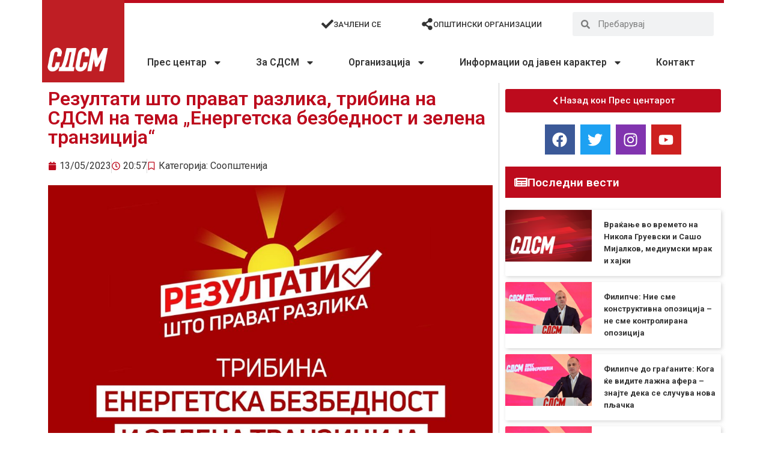

--- FILE ---
content_type: text/html; charset=UTF-8
request_url: https://sdsm.org.mk/soopstenija/64137
body_size: 25188
content:
<!doctype html>
<html lang="en-US">
<head>
<meta charset="UTF-8">
<meta name="viewport" content="width=device-width, initial-scale=1">
<link rel="profile" href="https://gmpg.org/xfn/11">
<meta name='robots' content='index, follow, max-image-preview:large, max-snippet:-1, max-video-preview:-1' />
<style>img:is([sizes="auto" i], [sizes^="auto," i]) { contain-intrinsic-size: 3000px 1500px }</style>
<!-- This site is optimized with the Yoast SEO plugin v26.0 - https://yoast.com/wordpress/plugins/seo/ -->
<title>Резултати што прават разлика, трибина на СДСМ на тема „Енергетска безбедност и зелена транзиција“ - СДСМ - Социјалдемократски сојуз на Македонија</title>
<link rel="canonical" href="https://sdsm.org.mk/soopstenija/64137" />
<meta property="og:locale" content="en_US" />
<meta property="og:type" content="article" />
<meta property="og:title" content="Резултати што прават разлика, трибина на СДСМ на тема „Енергетска безбедност и зелена транзиција“ - СДСМ - Социјалдемократски сојуз на Македонија" />
<meta property="og:description" content="Почитувани, Ве известуваме дека утре, 14.05.2023 година, во салата на кино Милениум во ГТЦ, Скопје, со почеток во 12.30 часот, ќе се одржи првата од серијалот тематски трибини на СДСМ „Разултати што прават разлика“. Трбината е на тема „Енергетска безбедност и зелена транзиција“ и во организација на Комисијата за енергетика на СДСМ. На трибината свое [&hellip;]" />
<meta property="og:url" content="https://sdsm.org.mk/soopstenija/64137" />
<meta property="og:site_name" content="СДСМ - Социјалдемократски сојуз на Македонија" />
<meta property="article:publisher" content="https://www.facebook.com/SDSMakedonija/" />
<meta property="article:published_time" content="2023-05-13T18:57:56+00:00" />
<meta property="og:image" content="https://sdsm.org.mk/wp-content/uploads/2023/05/013C23C0-9590-4968-A425-49BE1BB30603.jpeg" />
<meta property="og:image:width" content="1600" />
<meta property="og:image:height" content="1600" />
<meta property="og:image:type" content="image/jpeg" />
<meta name="author" content="sdsmpradmin" />
<meta name="twitter:card" content="summary_large_image" />
<meta name="twitter:creator" content="@sdsmakedonija" />
<meta name="twitter:site" content="@sdsmakedonija" />
<meta name="twitter:label1" content="Written by" />
<meta name="twitter:data1" content="sdsmpradmin" />
<script type="application/ld+json" class="yoast-schema-graph">{"@context":"https://schema.org","@graph":[{"@type":"Article","@id":"https://sdsm.org.mk/soopstenija/64137#article","isPartOf":{"@id":"https://sdsm.org.mk/soopstenija/64137"},"author":{"name":"sdsmpradmin","@id":"https://sdsm.org.mk/#/schema/person/28a6fbaeec50f3b7bd070de6790d7b62"},"headline":"Резултати што прават разлика, трибина на СДСМ на тема „Енергетска безбедност и зелена транзиција“","datePublished":"2023-05-13T18:57:56+00:00","mainEntityOfPage":{"@id":"https://sdsm.org.mk/soopstenija/64137"},"wordCount":113,"publisher":{"@id":"https://sdsm.org.mk/#organization"},"image":{"@id":"https://sdsm.org.mk/soopstenija/64137#primaryimage"},"thumbnailUrl":"https://sdsm.org.mk/wp-content/uploads/2023/05/013C23C0-9590-4968-A425-49BE1BB30603.jpeg","articleSection":["Соопштенија"],"inLanguage":"en-US"},{"@type":"WebPage","@id":"https://sdsm.org.mk/soopstenija/64137","url":"https://sdsm.org.mk/soopstenija/64137","name":"Резултати што прават разлика, трибина на СДСМ на тема „Енергетска безбедност и зелена транзиција“ - СДСМ - Социјалдемократски сојуз на Македонија","isPartOf":{"@id":"https://sdsm.org.mk/#website"},"primaryImageOfPage":{"@id":"https://sdsm.org.mk/soopstenija/64137#primaryimage"},"image":{"@id":"https://sdsm.org.mk/soopstenija/64137#primaryimage"},"thumbnailUrl":"https://sdsm.org.mk/wp-content/uploads/2023/05/013C23C0-9590-4968-A425-49BE1BB30603.jpeg","datePublished":"2023-05-13T18:57:56+00:00","breadcrumb":{"@id":"https://sdsm.org.mk/soopstenija/64137#breadcrumb"},"inLanguage":"en-US","potentialAction":[{"@type":"ReadAction","target":["https://sdsm.org.mk/soopstenija/64137"]}]},{"@type":"ImageObject","inLanguage":"en-US","@id":"https://sdsm.org.mk/soopstenija/64137#primaryimage","url":"https://sdsm.org.mk/wp-content/uploads/2023/05/013C23C0-9590-4968-A425-49BE1BB30603.jpeg","contentUrl":"https://sdsm.org.mk/wp-content/uploads/2023/05/013C23C0-9590-4968-A425-49BE1BB30603.jpeg","width":1600,"height":1600},{"@type":"BreadcrumbList","@id":"https://sdsm.org.mk/soopstenija/64137#breadcrumb","itemListElement":[{"@type":"ListItem","position":1,"name":"Home","item":"https://sdsm.org.mk/"},{"@type":"ListItem","position":2,"name":"Резултати што прават разлика, трибина на СДСМ на тема „Енергетска безбедност и зелена транзиција“"}]},{"@type":"WebSite","@id":"https://sdsm.org.mk/#website","url":"https://sdsm.org.mk/","name":"СДСМ - Социјалдемократски сојуз на Македонија","description":"Работиме здружено, солидарно, одлучно, храбро и со цврста верба, на реална Програма за заедничка и напредна Република Северна Македонија.","publisher":{"@id":"https://sdsm.org.mk/#organization"},"potentialAction":[{"@type":"SearchAction","target":{"@type":"EntryPoint","urlTemplate":"https://sdsm.org.mk/?s={search_term_string}"},"query-input":{"@type":"PropertyValueSpecification","valueRequired":true,"valueName":"search_term_string"}}],"inLanguage":"en-US"},{"@type":"Organization","@id":"https://sdsm.org.mk/#organization","name":"СДСМ - Социјалдемократски сојуз на Македонија","url":"https://sdsm.org.mk/","logo":{"@type":"ImageObject","inLanguage":"en-US","@id":"https://sdsm.org.mk/#/schema/logo/image/","url":"https://sdsm.org.mk/wp-content/uploads/2020/06/logo.png","contentUrl":"https://sdsm.org.mk/wp-content/uploads/2020/06/logo.png","width":1834,"height":1834,"caption":"СДСМ - Социјалдемократски сојуз на Македонија"},"image":{"@id":"https://sdsm.org.mk/#/schema/logo/image/"},"sameAs":["https://www.facebook.com/SDSMakedonija/","https://x.com/sdsmakedonija"]},{"@type":"Person","@id":"https://sdsm.org.mk/#/schema/person/28a6fbaeec50f3b7bd070de6790d7b62","name":"sdsmpradmin","sameAs":["http://sdsm.org.mk"],"url":"https://sdsm.org.mk/author/sdsmpradmin"}]}</script>
<!-- / Yoast SEO plugin. -->
<link rel='dns-prefetch' href='//www.googletagmanager.com' />
<link rel="alternate" type="application/rss+xml" title="СДСМ - Социјалдемократски сојуз на Македонија &raquo; Feed" href="https://sdsm.org.mk/feed" />
<link rel="alternate" type="application/rss+xml" title="СДСМ - Социјалдемократски сојуз на Македонија &raquo; Comments Feed" href="https://sdsm.org.mk/comments/feed" />
<script>
window._wpemojiSettings = {"baseUrl":"https:\/\/s.w.org\/images\/core\/emoji\/16.0.1\/72x72\/","ext":".png","svgUrl":"https:\/\/s.w.org\/images\/core\/emoji\/16.0.1\/svg\/","svgExt":".svg","source":{"concatemoji":"https:\/\/sdsm.org.mk\/wp-includes\/js\/wp-emoji-release.min.js?ver=6.8.3"}};
/*! This file is auto-generated */
!function(s,n){var o,i,e;function c(e){try{var t={supportTests:e,timestamp:(new Date).valueOf()};sessionStorage.setItem(o,JSON.stringify(t))}catch(e){}}function p(e,t,n){e.clearRect(0,0,e.canvas.width,e.canvas.height),e.fillText(t,0,0);var t=new Uint32Array(e.getImageData(0,0,e.canvas.width,e.canvas.height).data),a=(e.clearRect(0,0,e.canvas.width,e.canvas.height),e.fillText(n,0,0),new Uint32Array(e.getImageData(0,0,e.canvas.width,e.canvas.height).data));return t.every(function(e,t){return e===a[t]})}function u(e,t){e.clearRect(0,0,e.canvas.width,e.canvas.height),e.fillText(t,0,0);for(var n=e.getImageData(16,16,1,1),a=0;a<n.data.length;a++)if(0!==n.data[a])return!1;return!0}function f(e,t,n,a){switch(t){case"flag":return n(e,"\ud83c\udff3\ufe0f\u200d\u26a7\ufe0f","\ud83c\udff3\ufe0f\u200b\u26a7\ufe0f")?!1:!n(e,"\ud83c\udde8\ud83c\uddf6","\ud83c\udde8\u200b\ud83c\uddf6")&&!n(e,"\ud83c\udff4\udb40\udc67\udb40\udc62\udb40\udc65\udb40\udc6e\udb40\udc67\udb40\udc7f","\ud83c\udff4\u200b\udb40\udc67\u200b\udb40\udc62\u200b\udb40\udc65\u200b\udb40\udc6e\u200b\udb40\udc67\u200b\udb40\udc7f");case"emoji":return!a(e,"\ud83e\udedf")}return!1}function g(e,t,n,a){var r="undefined"!=typeof WorkerGlobalScope&&self instanceof WorkerGlobalScope?new OffscreenCanvas(300,150):s.createElement("canvas"),o=r.getContext("2d",{willReadFrequently:!0}),i=(o.textBaseline="top",o.font="600 32px Arial",{});return e.forEach(function(e){i[e]=t(o,e,n,a)}),i}function t(e){var t=s.createElement("script");t.src=e,t.defer=!0,s.head.appendChild(t)}"undefined"!=typeof Promise&&(o="wpEmojiSettingsSupports",i=["flag","emoji"],n.supports={everything:!0,everythingExceptFlag:!0},e=new Promise(function(e){s.addEventListener("DOMContentLoaded",e,{once:!0})}),new Promise(function(t){var n=function(){try{var e=JSON.parse(sessionStorage.getItem(o));if("object"==typeof e&&"number"==typeof e.timestamp&&(new Date).valueOf()<e.timestamp+604800&&"object"==typeof e.supportTests)return e.supportTests}catch(e){}return null}();if(!n){if("undefined"!=typeof Worker&&"undefined"!=typeof OffscreenCanvas&&"undefined"!=typeof URL&&URL.createObjectURL&&"undefined"!=typeof Blob)try{var e="postMessage("+g.toString()+"("+[JSON.stringify(i),f.toString(),p.toString(),u.toString()].join(",")+"));",a=new Blob([e],{type:"text/javascript"}),r=new Worker(URL.createObjectURL(a),{name:"wpTestEmojiSupports"});return void(r.onmessage=function(e){c(n=e.data),r.terminate(),t(n)})}catch(e){}c(n=g(i,f,p,u))}t(n)}).then(function(e){for(var t in e)n.supports[t]=e[t],n.supports.everything=n.supports.everything&&n.supports[t],"flag"!==t&&(n.supports.everythingExceptFlag=n.supports.everythingExceptFlag&&n.supports[t]);n.supports.everythingExceptFlag=n.supports.everythingExceptFlag&&!n.supports.flag,n.DOMReady=!1,n.readyCallback=function(){n.DOMReady=!0}}).then(function(){return e}).then(function(){var e;n.supports.everything||(n.readyCallback(),(e=n.source||{}).concatemoji?t(e.concatemoji):e.wpemoji&&e.twemoji&&(t(e.twemoji),t(e.wpemoji)))}))}((window,document),window._wpemojiSettings);
</script>
<style id='wp-emoji-styles-inline-css'>
img.wp-smiley, img.emoji {
display: inline !important;
border: none !important;
box-shadow: none !important;
height: 1em !important;
width: 1em !important;
margin: 0 0.07em !important;
vertical-align: -0.1em !important;
background: none !important;
padding: 0 !important;
}
</style>
<!-- <link rel='stylesheet' id='wp-block-library-css' href='https://sdsm.org.mk/wp-includes/css/dist/block-library/style.min.css?ver=6.8.3' media='all' /> -->
<link rel="stylesheet" type="text/css" href="//sdsm.org.mk/wp-content/cache/wpfc-minified/30evguvt/40xn3.css" media="all"/>
<style id='global-styles-inline-css'>
:root{--wp--preset--aspect-ratio--square: 1;--wp--preset--aspect-ratio--4-3: 4/3;--wp--preset--aspect-ratio--3-4: 3/4;--wp--preset--aspect-ratio--3-2: 3/2;--wp--preset--aspect-ratio--2-3: 2/3;--wp--preset--aspect-ratio--16-9: 16/9;--wp--preset--aspect-ratio--9-16: 9/16;--wp--preset--color--black: #000000;--wp--preset--color--cyan-bluish-gray: #abb8c3;--wp--preset--color--white: #ffffff;--wp--preset--color--pale-pink: #f78da7;--wp--preset--color--vivid-red: #cf2e2e;--wp--preset--color--luminous-vivid-orange: #ff6900;--wp--preset--color--luminous-vivid-amber: #fcb900;--wp--preset--color--light-green-cyan: #7bdcb5;--wp--preset--color--vivid-green-cyan: #00d084;--wp--preset--color--pale-cyan-blue: #8ed1fc;--wp--preset--color--vivid-cyan-blue: #0693e3;--wp--preset--color--vivid-purple: #9b51e0;--wp--preset--gradient--vivid-cyan-blue-to-vivid-purple: linear-gradient(135deg,rgba(6,147,227,1) 0%,rgb(155,81,224) 100%);--wp--preset--gradient--light-green-cyan-to-vivid-green-cyan: linear-gradient(135deg,rgb(122,220,180) 0%,rgb(0,208,130) 100%);--wp--preset--gradient--luminous-vivid-amber-to-luminous-vivid-orange: linear-gradient(135deg,rgba(252,185,0,1) 0%,rgba(255,105,0,1) 100%);--wp--preset--gradient--luminous-vivid-orange-to-vivid-red: linear-gradient(135deg,rgba(255,105,0,1) 0%,rgb(207,46,46) 100%);--wp--preset--gradient--very-light-gray-to-cyan-bluish-gray: linear-gradient(135deg,rgb(238,238,238) 0%,rgb(169,184,195) 100%);--wp--preset--gradient--cool-to-warm-spectrum: linear-gradient(135deg,rgb(74,234,220) 0%,rgb(151,120,209) 20%,rgb(207,42,186) 40%,rgb(238,44,130) 60%,rgb(251,105,98) 80%,rgb(254,248,76) 100%);--wp--preset--gradient--blush-light-purple: linear-gradient(135deg,rgb(255,206,236) 0%,rgb(152,150,240) 100%);--wp--preset--gradient--blush-bordeaux: linear-gradient(135deg,rgb(254,205,165) 0%,rgb(254,45,45) 50%,rgb(107,0,62) 100%);--wp--preset--gradient--luminous-dusk: linear-gradient(135deg,rgb(255,203,112) 0%,rgb(199,81,192) 50%,rgb(65,88,208) 100%);--wp--preset--gradient--pale-ocean: linear-gradient(135deg,rgb(255,245,203) 0%,rgb(182,227,212) 50%,rgb(51,167,181) 100%);--wp--preset--gradient--electric-grass: linear-gradient(135deg,rgb(202,248,128) 0%,rgb(113,206,126) 100%);--wp--preset--gradient--midnight: linear-gradient(135deg,rgb(2,3,129) 0%,rgb(40,116,252) 100%);--wp--preset--font-size--small: 13px;--wp--preset--font-size--medium: 20px;--wp--preset--font-size--large: 36px;--wp--preset--font-size--x-large: 42px;--wp--preset--spacing--20: 0.44rem;--wp--preset--spacing--30: 0.67rem;--wp--preset--spacing--40: 1rem;--wp--preset--spacing--50: 1.5rem;--wp--preset--spacing--60: 2.25rem;--wp--preset--spacing--70: 3.38rem;--wp--preset--spacing--80: 5.06rem;--wp--preset--shadow--natural: 6px 6px 9px rgba(0, 0, 0, 0.2);--wp--preset--shadow--deep: 12px 12px 50px rgba(0, 0, 0, 0.4);--wp--preset--shadow--sharp: 6px 6px 0px rgba(0, 0, 0, 0.2);--wp--preset--shadow--outlined: 6px 6px 0px -3px rgba(255, 255, 255, 1), 6px 6px rgba(0, 0, 0, 1);--wp--preset--shadow--crisp: 6px 6px 0px rgba(0, 0, 0, 1);}:root { --wp--style--global--content-size: 800px;--wp--style--global--wide-size: 1200px; }:where(body) { margin: 0; }.wp-site-blocks > .alignleft { float: left; margin-right: 2em; }.wp-site-blocks > .alignright { float: right; margin-left: 2em; }.wp-site-blocks > .aligncenter { justify-content: center; margin-left: auto; margin-right: auto; }:where(.wp-site-blocks) > * { margin-block-start: 24px; margin-block-end: 0; }:where(.wp-site-blocks) > :first-child { margin-block-start: 0; }:where(.wp-site-blocks) > :last-child { margin-block-end: 0; }:root { --wp--style--block-gap: 24px; }:root :where(.is-layout-flow) > :first-child{margin-block-start: 0;}:root :where(.is-layout-flow) > :last-child{margin-block-end: 0;}:root :where(.is-layout-flow) > *{margin-block-start: 24px;margin-block-end: 0;}:root :where(.is-layout-constrained) > :first-child{margin-block-start: 0;}:root :where(.is-layout-constrained) > :last-child{margin-block-end: 0;}:root :where(.is-layout-constrained) > *{margin-block-start: 24px;margin-block-end: 0;}:root :where(.is-layout-flex){gap: 24px;}:root :where(.is-layout-grid){gap: 24px;}.is-layout-flow > .alignleft{float: left;margin-inline-start: 0;margin-inline-end: 2em;}.is-layout-flow > .alignright{float: right;margin-inline-start: 2em;margin-inline-end: 0;}.is-layout-flow > .aligncenter{margin-left: auto !important;margin-right: auto !important;}.is-layout-constrained > .alignleft{float: left;margin-inline-start: 0;margin-inline-end: 2em;}.is-layout-constrained > .alignright{float: right;margin-inline-start: 2em;margin-inline-end: 0;}.is-layout-constrained > .aligncenter{margin-left: auto !important;margin-right: auto !important;}.is-layout-constrained > :where(:not(.alignleft):not(.alignright):not(.alignfull)){max-width: var(--wp--style--global--content-size);margin-left: auto !important;margin-right: auto !important;}.is-layout-constrained > .alignwide{max-width: var(--wp--style--global--wide-size);}body .is-layout-flex{display: flex;}.is-layout-flex{flex-wrap: wrap;align-items: center;}.is-layout-flex > :is(*, div){margin: 0;}body .is-layout-grid{display: grid;}.is-layout-grid > :is(*, div){margin: 0;}body{padding-top: 0px;padding-right: 0px;padding-bottom: 0px;padding-left: 0px;}a:where(:not(.wp-element-button)){text-decoration: underline;}:root :where(.wp-element-button, .wp-block-button__link){background-color: #32373c;border-width: 0;color: #fff;font-family: inherit;font-size: inherit;line-height: inherit;padding: calc(0.667em + 2px) calc(1.333em + 2px);text-decoration: none;}.has-black-color{color: var(--wp--preset--color--black) !important;}.has-cyan-bluish-gray-color{color: var(--wp--preset--color--cyan-bluish-gray) !important;}.has-white-color{color: var(--wp--preset--color--white) !important;}.has-pale-pink-color{color: var(--wp--preset--color--pale-pink) !important;}.has-vivid-red-color{color: var(--wp--preset--color--vivid-red) !important;}.has-luminous-vivid-orange-color{color: var(--wp--preset--color--luminous-vivid-orange) !important;}.has-luminous-vivid-amber-color{color: var(--wp--preset--color--luminous-vivid-amber) !important;}.has-light-green-cyan-color{color: var(--wp--preset--color--light-green-cyan) !important;}.has-vivid-green-cyan-color{color: var(--wp--preset--color--vivid-green-cyan) !important;}.has-pale-cyan-blue-color{color: var(--wp--preset--color--pale-cyan-blue) !important;}.has-vivid-cyan-blue-color{color: var(--wp--preset--color--vivid-cyan-blue) !important;}.has-vivid-purple-color{color: var(--wp--preset--color--vivid-purple) !important;}.has-black-background-color{background-color: var(--wp--preset--color--black) !important;}.has-cyan-bluish-gray-background-color{background-color: var(--wp--preset--color--cyan-bluish-gray) !important;}.has-white-background-color{background-color: var(--wp--preset--color--white) !important;}.has-pale-pink-background-color{background-color: var(--wp--preset--color--pale-pink) !important;}.has-vivid-red-background-color{background-color: var(--wp--preset--color--vivid-red) !important;}.has-luminous-vivid-orange-background-color{background-color: var(--wp--preset--color--luminous-vivid-orange) !important;}.has-luminous-vivid-amber-background-color{background-color: var(--wp--preset--color--luminous-vivid-amber) !important;}.has-light-green-cyan-background-color{background-color: var(--wp--preset--color--light-green-cyan) !important;}.has-vivid-green-cyan-background-color{background-color: var(--wp--preset--color--vivid-green-cyan) !important;}.has-pale-cyan-blue-background-color{background-color: var(--wp--preset--color--pale-cyan-blue) !important;}.has-vivid-cyan-blue-background-color{background-color: var(--wp--preset--color--vivid-cyan-blue) !important;}.has-vivid-purple-background-color{background-color: var(--wp--preset--color--vivid-purple) !important;}.has-black-border-color{border-color: var(--wp--preset--color--black) !important;}.has-cyan-bluish-gray-border-color{border-color: var(--wp--preset--color--cyan-bluish-gray) !important;}.has-white-border-color{border-color: var(--wp--preset--color--white) !important;}.has-pale-pink-border-color{border-color: var(--wp--preset--color--pale-pink) !important;}.has-vivid-red-border-color{border-color: var(--wp--preset--color--vivid-red) !important;}.has-luminous-vivid-orange-border-color{border-color: var(--wp--preset--color--luminous-vivid-orange) !important;}.has-luminous-vivid-amber-border-color{border-color: var(--wp--preset--color--luminous-vivid-amber) !important;}.has-light-green-cyan-border-color{border-color: var(--wp--preset--color--light-green-cyan) !important;}.has-vivid-green-cyan-border-color{border-color: var(--wp--preset--color--vivid-green-cyan) !important;}.has-pale-cyan-blue-border-color{border-color: var(--wp--preset--color--pale-cyan-blue) !important;}.has-vivid-cyan-blue-border-color{border-color: var(--wp--preset--color--vivid-cyan-blue) !important;}.has-vivid-purple-border-color{border-color: var(--wp--preset--color--vivid-purple) !important;}.has-vivid-cyan-blue-to-vivid-purple-gradient-background{background: var(--wp--preset--gradient--vivid-cyan-blue-to-vivid-purple) !important;}.has-light-green-cyan-to-vivid-green-cyan-gradient-background{background: var(--wp--preset--gradient--light-green-cyan-to-vivid-green-cyan) !important;}.has-luminous-vivid-amber-to-luminous-vivid-orange-gradient-background{background: var(--wp--preset--gradient--luminous-vivid-amber-to-luminous-vivid-orange) !important;}.has-luminous-vivid-orange-to-vivid-red-gradient-background{background: var(--wp--preset--gradient--luminous-vivid-orange-to-vivid-red) !important;}.has-very-light-gray-to-cyan-bluish-gray-gradient-background{background: var(--wp--preset--gradient--very-light-gray-to-cyan-bluish-gray) !important;}.has-cool-to-warm-spectrum-gradient-background{background: var(--wp--preset--gradient--cool-to-warm-spectrum) !important;}.has-blush-light-purple-gradient-background{background: var(--wp--preset--gradient--blush-light-purple) !important;}.has-blush-bordeaux-gradient-background{background: var(--wp--preset--gradient--blush-bordeaux) !important;}.has-luminous-dusk-gradient-background{background: var(--wp--preset--gradient--luminous-dusk) !important;}.has-pale-ocean-gradient-background{background: var(--wp--preset--gradient--pale-ocean) !important;}.has-electric-grass-gradient-background{background: var(--wp--preset--gradient--electric-grass) !important;}.has-midnight-gradient-background{background: var(--wp--preset--gradient--midnight) !important;}.has-small-font-size{font-size: var(--wp--preset--font-size--small) !important;}.has-medium-font-size{font-size: var(--wp--preset--font-size--medium) !important;}.has-large-font-size{font-size: var(--wp--preset--font-size--large) !important;}.has-x-large-font-size{font-size: var(--wp--preset--font-size--x-large) !important;}
:root :where(.wp-block-pullquote){font-size: 1.5em;line-height: 1.6;}
</style>
<!-- <link rel='stylesheet' id='htbbootstrap-css' href='https://sdsm.org.mk/wp-content/plugins/ht-mega-for-elementor/assets/css/htbbootstrap.css?ver=2.9.6' media='all' /> -->
<!-- <link rel='stylesheet' id='font-awesome-css' href='https://sdsm.org.mk/wp-content/plugins/elementor/assets/lib/font-awesome/css/font-awesome.min.css?ver=4.7.0' media='all' /> -->
<!-- <link rel='stylesheet' id='htmega-animation-css' href='https://sdsm.org.mk/wp-content/plugins/ht-mega-for-elementor/assets/css/animation.css?ver=2.9.6' media='all' /> -->
<!-- <link rel='stylesheet' id='htmega-keyframes-css' href='https://sdsm.org.mk/wp-content/plugins/ht-mega-for-elementor/assets/css/htmega-keyframes.css?ver=2.9.6' media='all' /> -->
<!-- <link rel='stylesheet' id='htmega-global-style-css' href='https://sdsm.org.mk/wp-content/plugins/ht-mega-for-elementor/assets/css/htmega-global-style.css?ver=2.9.6' media='all' /> -->
<!-- <link rel='stylesheet' id='hello-elementor-css' href='https://sdsm.org.mk/wp-content/themes/hello-elementor/assets/css/reset.css?ver=3.4.4' media='all' /> -->
<!-- <link rel='stylesheet' id='hello-elementor-theme-style-css' href='https://sdsm.org.mk/wp-content/themes/hello-elementor/assets/css/theme.css?ver=3.4.4' media='all' /> -->
<!-- <link rel='stylesheet' id='hello-elementor-header-footer-css' href='https://sdsm.org.mk/wp-content/themes/hello-elementor/assets/css/header-footer.css?ver=3.4.4' media='all' /> -->
<!-- <link rel='stylesheet' id='elementor-frontend-css' href='https://sdsm.org.mk/wp-content/plugins/elementor/assets/css/frontend.min.css?ver=3.32.2' media='all' /> -->
<!-- <link rel='stylesheet' id='eael-general-css' href='https://sdsm.org.mk/wp-content/plugins/essential-addons-for-elementor-lite/assets/front-end/css/view/general.min.css?ver=6.3.2' media='all' /> -->
<!-- <link rel='stylesheet' id='eael-7-css' href='https://sdsm.org.mk/wp-content/uploads/essential-addons-elementor/eael-7.css?ver=1684011476' media='all' /> -->
<!-- <link rel='stylesheet' id='widget-image-css' href='https://sdsm.org.mk/wp-content/plugins/elementor/assets/css/widget-image.min.css?ver=3.32.2' media='all' /> -->
<!-- <link rel='stylesheet' id='widget-nav-menu-css' href='https://sdsm.org.mk/wp-content/plugins/elementor-pro/assets/css/widget-nav-menu.min.css?ver=3.32.1' media='all' /> -->
<!-- <link rel='stylesheet' id='widget-icon-box-css' href='https://sdsm.org.mk/wp-content/plugins/elementor/assets/css/widget-icon-box.min.css?ver=3.32.2' media='all' /> -->
<!-- <link rel='stylesheet' id='widget-search-form-css' href='https://sdsm.org.mk/wp-content/plugins/elementor-pro/assets/css/widget-search-form.min.css?ver=3.32.1' media='all' /> -->
<!-- <link rel='stylesheet' id='widget-icon-list-css' href='https://sdsm.org.mk/wp-content/plugins/elementor/assets/css/widget-icon-list.min.css?ver=3.32.2' media='all' /> -->
<!-- <link rel='stylesheet' id='widget-heading-css' href='https://sdsm.org.mk/wp-content/plugins/elementor/assets/css/widget-heading.min.css?ver=3.32.2' media='all' /> -->
<!-- <link rel='stylesheet' id='widget-post-info-css' href='https://sdsm.org.mk/wp-content/plugins/elementor-pro/assets/css/widget-post-info.min.css?ver=3.32.1' media='all' /> -->
<!-- <link rel='stylesheet' id='widget-share-buttons-css' href='https://sdsm.org.mk/wp-content/plugins/elementor-pro/assets/css/widget-share-buttons.min.css?ver=3.32.1' media='all' /> -->
<!-- <link rel='stylesheet' id='e-apple-webkit-css' href='https://sdsm.org.mk/wp-content/plugins/elementor/assets/css/conditionals/apple-webkit.min.css?ver=3.32.2' media='all' /> -->
<!-- <link rel='stylesheet' id='widget-post-navigation-css' href='https://sdsm.org.mk/wp-content/plugins/elementor-pro/assets/css/widget-post-navigation.min.css?ver=3.32.1' media='all' /> -->
<!-- <link rel='stylesheet' id='widget-social-icons-css' href='https://sdsm.org.mk/wp-content/plugins/elementor/assets/css/widget-social-icons.min.css?ver=3.32.2' media='all' /> -->
<!-- <link rel='stylesheet' id='widget-posts-css' href='https://sdsm.org.mk/wp-content/plugins/elementor-pro/assets/css/widget-posts.min.css?ver=3.32.1' media='all' /> -->
<link rel="stylesheet" type="text/css" href="//sdsm.org.mk/wp-content/cache/wpfc-minified/9atzdt28/40xn3.css" media="all"/>
<link rel='stylesheet' id='elementor-post-8-css' href='https://sdsm.org.mk/wp-content/uploads/elementor/css/post-8.css?ver=1766309361' media='all' />
<link rel='stylesheet' id='elementor-post-7-css' href='https://sdsm.org.mk/wp-content/uploads/elementor/css/post-7.css?ver=1766309361' media='all' />
<link rel='stylesheet' id='elementor-post-231-css' href='https://sdsm.org.mk/wp-content/uploads/elementor/css/post-231.css?ver=1766309361' media='all' />
<link rel='stylesheet' id='elementor-post-257-css' href='https://sdsm.org.mk/wp-content/uploads/elementor/css/post-257.css?ver=1766309404' media='all' />
<link rel='stylesheet' id='elementor-gf-roboto-css' href='https://fonts.googleapis.com/css?family=Roboto:100,100italic,200,200italic,300,300italic,400,400italic,500,500italic,600,600italic,700,700italic,800,800italic,900,900italic&#038;display=auto' media='all' />
<link rel='stylesheet' id='elementor-gf-robotoslab-css' href='https://fonts.googleapis.com/css?family=Roboto+Slab:100,100italic,200,200italic,300,300italic,400,400italic,500,500italic,600,600italic,700,700italic,800,800italic,900,900italic&#038;display=auto' media='all' />
<link rel='stylesheet' id='elementor-gf-robotocondensed-css' href='https://fonts.googleapis.com/css?family=Roboto+Condensed:100,100italic,200,200italic,300,300italic,400,400italic,500,500italic,600,600italic,700,700italic,800,800italic,900,900italic&#038;display=auto' media='all' />
<script src='//sdsm.org.mk/wp-content/cache/wpfc-minified/l0h3wjuf/40xn3.js' type="text/javascript"></script>
<!-- <script src="https://sdsm.org.mk/wp-includes/js/jquery/jquery.min.js?ver=3.7.1" id="jquery-core-js"></script> -->
<!-- <script src="https://sdsm.org.mk/wp-includes/js/jquery/jquery-migrate.min.js?ver=3.4.1" id="jquery-migrate-js"></script> -->
<link rel="https://api.w.org/" href="https://sdsm.org.mk/wp-json/" /><link rel="alternate" title="JSON" type="application/json" href="https://sdsm.org.mk/wp-json/wp/v2/posts/64137" /><link rel="EditURI" type="application/rsd+xml" title="RSD" href="https://sdsm.org.mk/xmlrpc.php?rsd" />
<meta name="generator" content="WordPress 6.8.3" />
<link rel='shortlink' href='https://sdsm.org.mk/?p=64137' />
<link rel="alternate" title="oEmbed (JSON)" type="application/json+oembed" href="https://sdsm.org.mk/wp-json/oembed/1.0/embed?url=https%3A%2F%2Fsdsm.org.mk%2Fsoopstenija%2F64137" />
<link rel="alternate" title="oEmbed (XML)" type="text/xml+oembed" href="https://sdsm.org.mk/wp-json/oembed/1.0/embed?url=https%3A%2F%2Fsdsm.org.mk%2Fsoopstenija%2F64137&#038;format=xml" />
<meta name="generator" content="Site Kit by Google 1.162.1" /><meta name="generator" content="Elementor 3.32.2; features: e_font_icon_svg, additional_custom_breakpoints; settings: css_print_method-external, google_font-enabled, font_display-auto">
<meta property="fb:app_id" content="3350056498346268" />			<style>
.e-con.e-parent:nth-of-type(n+4):not(.e-lazyloaded):not(.e-no-lazyload),
.e-con.e-parent:nth-of-type(n+4):not(.e-lazyloaded):not(.e-no-lazyload) * {
background-image: none !important;
}
@media screen and (max-height: 1024px) {
.e-con.e-parent:nth-of-type(n+3):not(.e-lazyloaded):not(.e-no-lazyload),
.e-con.e-parent:nth-of-type(n+3):not(.e-lazyloaded):not(.e-no-lazyload) * {
background-image: none !important;
}
}
@media screen and (max-height: 640px) {
.e-con.e-parent:nth-of-type(n+2):not(.e-lazyloaded):not(.e-no-lazyload),
.e-con.e-parent:nth-of-type(n+2):not(.e-lazyloaded):not(.e-no-lazyload) * {
background-image: none !important;
}
}
</style>
<link rel="icon" href="https://sdsm.org.mk/wp-content/uploads/2020/06/cropped-logo-32x32.png" sizes="32x32" />
<link rel="icon" href="https://sdsm.org.mk/wp-content/uploads/2020/06/cropped-logo-192x192.png" sizes="192x192" />
<link rel="apple-touch-icon" href="https://sdsm.org.mk/wp-content/uploads/2020/06/cropped-logo-180x180.png" />
<meta name="msapplication-TileImage" content="https://sdsm.org.mk/wp-content/uploads/2020/06/cropped-logo-270x270.png" />
</head>
<body class="wp-singular post-template-default single single-post postid-64137 single-format-standard wp-custom-logo wp-embed-responsive wp-theme-hello-elementor hello-elementor-default elementor-default elementor-kit-8 elementor-page-257">
<a class="skip-link screen-reader-text" href="#content">Skip to content</a>
<header data-elementor-type="header" data-elementor-id="7" class="elementor elementor-7 elementor-location-header" data-elementor-post-type="elementor_library">
<section class="elementor-section elementor-top-section elementor-element elementor-element-14fa2b5 elementor-hidden-phone elementor-section-boxed elementor-section-height-default elementor-section-height-default" data-id="14fa2b5" data-element_type="section">
<div class="elementor-container elementor-column-gap-default">
<div class="elementor-column elementor-col-33 elementor-top-column elementor-element elementor-element-a9720a9" data-id="a9720a9" data-element_type="column">
<div class="elementor-widget-wrap elementor-element-populated">
<div class="elementor-element elementor-element-e31bb7d elementor-widget elementor-widget-theme-site-logo elementor-widget-image" data-id="e31bb7d" data-element_type="widget" data-widget_type="theme-site-logo.default">
<div class="elementor-widget-container">
<a href="https://sdsm.org.mk">
<img width="1834" height="1834" src="https://sdsm.org.mk/wp-content/uploads/2020/06/logo.png" class="attachment-full size-full wp-image-9" alt="" srcset="https://sdsm.org.mk/wp-content/uploads/2020/06/logo.png 1834w, https://sdsm.org.mk/wp-content/uploads/2020/06/logo-300x300.png 300w, https://sdsm.org.mk/wp-content/uploads/2020/06/logo-1024x1024.png 1024w, https://sdsm.org.mk/wp-content/uploads/2020/06/logo-150x150.png 150w, https://sdsm.org.mk/wp-content/uploads/2020/06/logo-768x768.png 768w, https://sdsm.org.mk/wp-content/uploads/2020/06/logo-1536x1536.png 1536w" sizes="(max-width: 1834px) 100vw, 1834px" />				</a>
</div>
</div>
</div>
</div>
<div class="elementor-column elementor-col-66 elementor-top-column elementor-element elementor-element-a74f7c3" data-id="a74f7c3" data-element_type="column">
<div class="elementor-widget-wrap elementor-element-populated">
<section class="elementor-section elementor-inner-section elementor-element elementor-element-c6cb650 elementor-section-content-middle elementor-section-boxed elementor-section-height-default elementor-section-height-default" data-id="c6cb650" data-element_type="section">
<div class="elementor-container elementor-column-gap-narrow">
<div class="elementor-column elementor-col-25 elementor-inner-column elementor-element elementor-element-ff11e7b" data-id="ff11e7b" data-element_type="column">
<div class="elementor-widget-wrap elementor-element-populated">
</div>
</div>
<div class="elementor-column elementor-col-25 elementor-inner-column elementor-element elementor-element-6cd251f" data-id="6cd251f" data-element_type="column">
<div class="elementor-widget-wrap elementor-element-populated">
<div class="elementor-element elementor-element-2e32ef1 elementor-position-left elementor-view-default elementor-mobile-position-top elementor-widget elementor-widget-icon-box" data-id="2e32ef1" data-element_type="widget" data-widget_type="icon-box.default">
<div class="elementor-widget-container">
<div class="elementor-icon-box-wrapper">
<div class="elementor-icon-box-icon">
<a href="https://sdsm.org.mk/zacleni-se" class="elementor-icon" tabindex="-1" aria-label="Зачлени се">
<svg aria-hidden="true" class="e-font-icon-svg e-fas-check" viewBox="0 0 512 512" xmlns="http://www.w3.org/2000/svg"><path d="M173.898 439.404l-166.4-166.4c-9.997-9.997-9.997-26.206 0-36.204l36.203-36.204c9.997-9.998 26.207-9.998 36.204 0L192 312.69 432.095 72.596c9.997-9.997 26.207-9.997 36.204 0l36.203 36.204c9.997 9.997 9.997 26.206 0 36.204l-294.4 294.401c-9.998 9.997-26.207 9.997-36.204-.001z"></path></svg>				</a>
</div>
<div class="elementor-icon-box-content">
<div class="elementor-icon-box-title">
<a href="https://sdsm.org.mk/zacleni-se" >
Зачлени се						</a>
</div>
</div>
</div>
</div>
</div>
</div>
</div>
<div class="elementor-column elementor-col-25 elementor-inner-column elementor-element elementor-element-d35fb97" data-id="d35fb97" data-element_type="column">
<div class="elementor-widget-wrap elementor-element-populated">
<div class="elementor-element elementor-element-f856e20 elementor-position-left elementor-view-default elementor-mobile-position-top elementor-widget elementor-widget-icon-box" data-id="f856e20" data-element_type="widget" data-widget_type="icon-box.default">
<div class="elementor-widget-container">
<div class="elementor-icon-box-wrapper">
<div class="elementor-icon-box-icon">
<a href="https://sdsm.org.mk/organizacija/organi/oo" class="elementor-icon" tabindex="-1" aria-label="Општински организации">
<svg aria-hidden="true" class="e-font-icon-svg e-fas-share-alt" viewBox="0 0 448 512" xmlns="http://www.w3.org/2000/svg"><path d="M352 320c-22.608 0-43.387 7.819-59.79 20.895l-102.486-64.054a96.551 96.551 0 0 0 0-41.683l102.486-64.054C308.613 184.181 329.392 192 352 192c53.019 0 96-42.981 96-96S405.019 0 352 0s-96 42.981-96 96c0 7.158.79 14.13 2.276 20.841L155.79 180.895C139.387 167.819 118.608 160 96 160c-53.019 0-96 42.981-96 96s42.981 96 96 96c22.608 0 43.387-7.819 59.79-20.895l102.486 64.054A96.301 96.301 0 0 0 256 416c0 53.019 42.981 96 96 96s96-42.981 96-96-42.981-96-96-96z"></path></svg>				</a>
</div>
<div class="elementor-icon-box-content">
<div class="elementor-icon-box-title">
<a href="https://sdsm.org.mk/organizacija/organi/oo" >
Општински организации						</a>
</div>
</div>
</div>
</div>
</div>
</div>
</div>
<div class="elementor-column elementor-col-25 elementor-inner-column elementor-element elementor-element-90ec115" data-id="90ec115" data-element_type="column">
<div class="elementor-widget-wrap elementor-element-populated">
<div class="elementor-element elementor-element-287ccb2 elementor-search-form--skin-minimal elementor-widget elementor-widget-search-form" data-id="287ccb2" data-element_type="widget" data-settings="{&quot;skin&quot;:&quot;minimal&quot;}" data-widget_type="search-form.default">
<div class="elementor-widget-container">
<search role="search">
<form class="elementor-search-form" action="https://sdsm.org.mk" method="get">
<div class="elementor-search-form__container">
<label class="elementor-screen-only" for="elementor-search-form-287ccb2">Search</label>
<div class="elementor-search-form__icon">
<div class="e-font-icon-svg-container"><svg aria-hidden="true" class="e-font-icon-svg e-fas-search" viewBox="0 0 512 512" xmlns="http://www.w3.org/2000/svg"><path d="M505 442.7L405.3 343c-4.5-4.5-10.6-7-17-7H372c27.6-35.3 44-79.7 44-128C416 93.1 322.9 0 208 0S0 93.1 0 208s93.1 208 208 208c48.3 0 92.7-16.4 128-44v16.3c0 6.4 2.5 12.5 7 17l99.7 99.7c9.4 9.4 24.6 9.4 33.9 0l28.3-28.3c9.4-9.4 9.4-24.6.1-34zM208 336c-70.7 0-128-57.2-128-128 0-70.7 57.2-128 128-128 70.7 0 128 57.2 128 128 0 70.7-57.2 128-128 128z"></path></svg></div>							<span class="elementor-screen-only">Search</span>
</div>
<input id="elementor-search-form-287ccb2" placeholder="Пребарувај" class="elementor-search-form__input" type="search" name="s" value="">
</div>
</form>
</search>
</div>
</div>
</div>
</div>
</div>
</section>
<div class="elementor-element elementor-element-0364a4d elementor-nav-menu__align-justify elementor-nav-menu--dropdown-none elementor-hidden-phone elementor-widget elementor-widget-nav-menu" data-id="0364a4d" data-element_type="widget" data-settings="{&quot;layout&quot;:&quot;horizontal&quot;,&quot;submenu_icon&quot;:{&quot;value&quot;:&quot;&lt;svg aria-hidden=\&quot;true\&quot; class=\&quot;e-font-icon-svg e-fas-caret-down\&quot; viewBox=\&quot;0 0 320 512\&quot; xmlns=\&quot;http:\/\/www.w3.org\/2000\/svg\&quot;&gt;&lt;path d=\&quot;M31.3 192h257.3c17.8 0 26.7 21.5 14.1 34.1L174.1 354.8c-7.8 7.8-20.5 7.8-28.3 0L17.2 226.1C4.6 213.5 13.5 192 31.3 192z\&quot;&gt;&lt;\/path&gt;&lt;\/svg&gt;&quot;,&quot;library&quot;:&quot;fa-solid&quot;}}" data-widget_type="nav-menu.default">
<div class="elementor-widget-container">
<nav aria-label="Menu" class="elementor-nav-menu--main elementor-nav-menu__container elementor-nav-menu--layout-horizontal e--pointer-underline e--animation-fade">
<ul id="menu-1-0364a4d" class="elementor-nav-menu"><li class="menu-item menu-item-type-post_type menu-item-object-page menu-item-has-children menu-item-134"><a href="https://sdsm.org.mk/press" class="elementor-item">Прес центар</a>
<ul class="sub-menu elementor-nav-menu--dropdown">
<li class="menu-item menu-item-type-post_type menu-item-object-page menu-item-519"><a href="https://sdsm.org.mk/press/pres-konferencii" class="elementor-sub-item">Прес-конференции</a></li>
<li class="menu-item menu-item-type-post_type menu-item-object-page menu-item-515"><a href="https://sdsm.org.mk/press/soopshtenija" class="elementor-sub-item">Соопштенија</a></li>
<li class="menu-item menu-item-type-post_type menu-item-object-page menu-item-518"><a href="https://sdsm.org.mk/press/obrakjanja" class="elementor-sub-item">Обраќања</a></li>
<li class="menu-item menu-item-type-post_type menu-item-object-page menu-item-516"><a href="https://sdsm.org.mk/press/intervjua" class="elementor-sub-item">Став/Интервјуа</a></li>
<li class="menu-item menu-item-type-post_type menu-item-object-page menu-item-1282"><a href="https://sdsm.org.mk/press/%d0%bd%d0%b0%d1%98%d0%b0%d0%b2%d0%b8" class="elementor-sub-item">Најави</a></li>
<li class="menu-item menu-item-type-post_type menu-item-object-page menu-item-135"><a href="https://sdsm.org.mk/press/portparol" class="elementor-sub-item">Портпарол</a></li>
</ul>
</li>
<li class="menu-item menu-item-type-post_type menu-item-object-page menu-item-has-children menu-item-111"><a href="https://sdsm.org.mk/sdsm" class="elementor-item">За СДСМ</a>
<ul class="sub-menu elementor-nav-menu--dropdown">
<li class="menu-item menu-item-type-post_type menu-item-object-page menu-item-113"><a href="https://sdsm.org.mk/sdsm/koi-sme-nie" class="elementor-sub-item">Кои сме ние?</a></li>
<li class="menu-item menu-item-type-post_type menu-item-object-page menu-item-114"><a href="https://sdsm.org.mk/sdsm/za-gragjanite" class="elementor-sub-item">СДСМ за граѓаните</a></li>
<li class="menu-item menu-item-type-post_type menu-item-object-page menu-item-20581"><a href="https://sdsm.org.mk/sdsm/izvestai" class="elementor-sub-item">Годишни извештаи</a></li>
<li class="menu-item menu-item-type-post_type menu-item-object-page menu-item-42349"><a href="https://sdsm.org.mk/finansiski-izveshtai/godisni-smetki" class="elementor-sub-item">Годишни сметки</a></li>
<li class="menu-item menu-item-type-post_type menu-item-object-page menu-item-115"><a href="https://sdsm.org.mk/sdsm/statut" class="elementor-sub-item">Статут на партијата</a></li>
<li class="menu-item menu-item-type-post_type menu-item-object-page menu-item-116"><a href="https://sdsm.org.mk/sdsm/istorija" class="elementor-sub-item">Историја на партијата</a></li>
</ul>
</li>
<li class="menu-item menu-item-type-post_type menu-item-object-page menu-item-has-children menu-item-118"><a href="https://sdsm.org.mk/organizacija" class="elementor-item">Организација</a>
<ul class="sub-menu elementor-nav-menu--dropdown">
<li class="menu-item menu-item-type-post_type menu-item-object-page menu-item-131"><a href="https://sdsm.org.mk/organizacija/pretsedatel" class="elementor-sub-item">Претседател</a></li>
<li class="menu-item menu-item-type-post_type menu-item-object-page menu-item-120"><a href="https://sdsm.org.mk/organizacija/zam-pretsedatel" class="elementor-sub-item">Заменик претседател</a></li>
<li class="menu-item menu-item-type-post_type menu-item-object-page menu-item-119"><a href="https://sdsm.org.mk/organizacija/gen-sek" class="elementor-sub-item">Генерален секретар</a></li>
<li class="menu-item menu-item-type-post_type menu-item-object-page menu-item-129"><a href="https://sdsm.org.mk/organizacija/potpretsedateli" class="elementor-sub-item">Потпретседатели</a></li>
<li class="menu-item menu-item-type-post_type menu-item-object-page menu-item-25053"><a href="https://sdsm.org.mk/organizacija/organizacionen-sekretar" class="elementor-sub-item">Организациони секретари</a></li>
<li class="menu-item menu-item-type-post_type menu-item-object-page menu-item-25052"><a href="https://sdsm.org.mk/organizacija/sekretar-za-megjunarodna-sorabotka" class="elementor-sub-item">Секретар за меѓународна соработка</a></li>
<li class="menu-item menu-item-type-post_type menu-item-object-page menu-item-has-children menu-item-121"><a href="https://sdsm.org.mk/organizacija/organi" class="elementor-sub-item">Органи на партијата</a>
<ul class="sub-menu elementor-nav-menu--dropdown">
<li class="menu-item menu-item-type-post_type menu-item-object-page menu-item-125"><a href="https://sdsm.org.mk/organizacija/organi/kongres" class="elementor-sub-item">Конгрес</a></li>
<li class="menu-item menu-item-type-post_type menu-item-object-page menu-item-128"><a href="https://sdsm.org.mk/organizacija/organi/centralen" class="elementor-sub-item">Централен одбор</a></li>
<li class="menu-item menu-item-type-post_type menu-item-object-page menu-item-126"><a href="https://sdsm.org.mk/organizacija/organi/nadzoren" class="elementor-sub-item">Надзорен одбор</a></li>
<li class="menu-item menu-item-type-post_type menu-item-object-page menu-item-123"><a href="https://sdsm.org.mk/organizacija/organi/izvrshen" class="elementor-sub-item">Извршен одбор</a></li>
<li class="menu-item menu-item-type-post_type menu-item-object-page menu-item-122"><a href="https://sdsm.org.mk/organizacija/organi/go-skopje" class="elementor-sub-item">Градска организација Скопје</a></li>
<li class="menu-item menu-item-type-post_type menu-item-object-page menu-item-127"><a href="https://sdsm.org.mk/organizacija/organi/oo" class="elementor-sub-item">Општински организации</a></li>
<li class="menu-item menu-item-type-post_type menu-item-object-page menu-item-124"><a href="https://sdsm.org.mk/organizacija/organi/komisii" class="elementor-sub-item">Комисии</a></li>
</ul>
</li>
<li class="menu-item menu-item-type-post_type menu-item-object-page menu-item-133"><a href="https://sdsm.org.mk/organizacija/forum-na-zheni" class="elementor-sub-item">Форум на жени</a></li>
<li class="menu-item menu-item-type-post_type menu-item-object-page menu-item-132"><a href="https://sdsm.org.mk/organizacija/sdmm" class="elementor-sub-item">СДММ</a></li>
<li class="menu-item menu-item-type-post_type menu-item-object-page menu-item-130"><a href="https://sdsm.org.mk/organizacija/pratenichka" class="elementor-sub-item">Пратеничка група</a></li>
<li class="menu-item menu-item-type-post_type menu-item-object-page menu-item-43827"><a href="https://sdsm.org.mk/centar-za-istrazuvanje-i-analiza" class="elementor-sub-item">Центар за истражување и анализа на СДСМ</a></li>
</ul>
</li>
<li class="menu-item menu-item-type-post_type menu-item-object-page menu-item-has-children menu-item-42982"><a href="https://sdsm.org.mk/informacii-od-javen-karakter" class="elementor-item">Информации од јавен карактер</a>
<ul class="sub-menu elementor-nav-menu--dropdown">
<li class="menu-item menu-item-type-post_type menu-item-object-page menu-item-44231"><a href="https://sdsm.org.mk/informacii-od-javen-karakter" class="elementor-sub-item">Информации од јавен карактер</a></li>
<li class="menu-item menu-item-type-post_type menu-item-object-page menu-item-44232"><a href="https://sdsm.org.mk/informacii-od-javen-karakter/lista-informacii" class="elementor-sub-item">Листа на информации од јавен карактер</a></li>
<li class="menu-item menu-item-type-post_type menu-item-object-page menu-item-has-children menu-item-43393"><a href="https://sdsm.org.mk/finansiski-izveshtai" class="elementor-sub-item">Финансиски извештаи</a>
<ul class="sub-menu elementor-nav-menu--dropdown">
<li class="menu-item menu-item-type-post_type menu-item-object-page menu-item-43957"><a href="https://sdsm.org.mk/finansiski-izveshtai/izvestai-za-redovno-rabotenje" class="elementor-sub-item">Информации за приходи и расходи за редовно работење на СДСМ​</a></li>
<li class="menu-item menu-item-type-post_type menu-item-object-page menu-item-43956"><a href="https://sdsm.org.mk/finansiski-izveshtai/informacii-za-izborni-kampanji" class="elementor-sub-item">Информации за приходи и расходи за изборни кампањи​</a></li>
<li class="menu-item menu-item-type-post_type menu-item-object-page menu-item-44247"><a href="https://sdsm.org.mk/finansiski-izveshtai/godisni-smetki" class="elementor-sub-item">Годишни сметки</a></li>
</ul>
</li>
<li class="menu-item menu-item-type-post_type menu-item-object-page menu-item-42984"><a href="https://sdsm.org.mk/sdsm/izvestai" class="elementor-sub-item">Годишни извештаи</a></li>
<li class="menu-item menu-item-type-post_type menu-item-object-page menu-item-42988"><a href="https://sdsm.org.mk/dokumenti" class="elementor-sub-item">Документи</a></li>
<li class="menu-item menu-item-type-post_type menu-item-object-page menu-item-43421"><a href="https://sdsm.org.mk/informacii-od-javen-karakter/sluzbeno-lice" class="elementor-sub-item">Службено лице</a></li>
<li class="menu-item menu-item-type-custom menu-item-object-custom menu-item-has-children menu-item-590"><a href="https://sdsm.org.mk/informacii-od-javen-karakter/programi" class="elementor-sub-item">Програми</a>
<ul class="sub-menu elementor-nav-menu--dropdown">
<li class="menu-item menu-item-type-custom menu-item-object-custom menu-item-41197"><a href="https://sdsm.org.mk/wp-content/uploads/2022/02/programa_na_vladata_2022-2024-Copy.pdf" class="elementor-sub-item">Програма на Влада 2022-2024</a></li>
<li class="menu-item menu-item-type-custom menu-item-object-custom menu-item-41287"><a href="https://sdsm.org.mk/wp-content/uploads/2021/12/%D0%9F%D1%80%D0%BE%D0%B3%D1%80%D0%B0%D0%BC%D0%B0-%D0%94%D0%B8%D0%BC%D0%B8%D1%82%D0%B0%D1%80-%D0%9A%D0%BE%D0%B2%D0%B0%D1%87%D0%B5%D0%B2%D1%81%D0%BA%D0%B8-%D0%BA%D0%B0%D0%BD%D0%B4%D0%B8%D0%B4%D0%B0%D1%82-%D0%B7%D0%B0-%D0%BF%D1%80%D0%B5%D1%82%D1%81%D0%B5%D0%B4%D0%B0%D1%82%D0%B5%D0%BB-%D0%BD%D0%B0-%D0%A1%D0%94%D0%A1%D0%9C-01.12.2021-%D0%B3.pdf" class="elementor-sub-item">ПРОГРАМА: ЗАЕДНО! ОДГОВОРНО И ПОСВЕТЕНО</a></li>
<li class="menu-item menu-item-type-custom menu-item-object-custom menu-item-39104"><a href="https://najdobroto.mk/" class="elementor-sub-item">Најдоброто</a></li>
<li class="menu-item menu-item-type-post_type menu-item-object-page menu-item-591"><a href="https://sdsm.org.mk/programa/mozeme" class="elementor-sub-item">Програма 2020 – Можеме</a></li>
<li class="menu-item menu-item-type-post_type menu-item-object-page menu-item-138"><a href="https://sdsm.org.mk/programa/prioritetni-proekti" class="elementor-sub-item">Приоритетни проекти</a></li>
<li class="menu-item menu-item-type-post_type menu-item-object-page menu-item-139"><a href="https://sdsm.org.mk/programa/programa-vlada-17-20" class="elementor-sub-item">Програма на Влада 2017 – 2020</a></li>
<li class="menu-item menu-item-type-post_type menu-item-object-page menu-item-137"><a href="https://sdsm.org.mk/programa/plan-za-zhivot" class="elementor-sub-item">План за живот</a></li>
</ul>
</li>
</ul>
</li>
<li class="menu-item menu-item-type-post_type menu-item-object-page menu-item-117"><a href="https://sdsm.org.mk/kontakt" class="elementor-item">Контакт</a></li>
</ul>			</nav>
<nav class="elementor-nav-menu--dropdown elementor-nav-menu__container" aria-hidden="true">
<ul id="menu-2-0364a4d" class="elementor-nav-menu"><li class="menu-item menu-item-type-post_type menu-item-object-page menu-item-has-children menu-item-134"><a href="https://sdsm.org.mk/press" class="elementor-item" tabindex="-1">Прес центар</a>
<ul class="sub-menu elementor-nav-menu--dropdown">
<li class="menu-item menu-item-type-post_type menu-item-object-page menu-item-519"><a href="https://sdsm.org.mk/press/pres-konferencii" class="elementor-sub-item" tabindex="-1">Прес-конференции</a></li>
<li class="menu-item menu-item-type-post_type menu-item-object-page menu-item-515"><a href="https://sdsm.org.mk/press/soopshtenija" class="elementor-sub-item" tabindex="-1">Соопштенија</a></li>
<li class="menu-item menu-item-type-post_type menu-item-object-page menu-item-518"><a href="https://sdsm.org.mk/press/obrakjanja" class="elementor-sub-item" tabindex="-1">Обраќања</a></li>
<li class="menu-item menu-item-type-post_type menu-item-object-page menu-item-516"><a href="https://sdsm.org.mk/press/intervjua" class="elementor-sub-item" tabindex="-1">Став/Интервјуа</a></li>
<li class="menu-item menu-item-type-post_type menu-item-object-page menu-item-1282"><a href="https://sdsm.org.mk/press/%d0%bd%d0%b0%d1%98%d0%b0%d0%b2%d0%b8" class="elementor-sub-item" tabindex="-1">Најави</a></li>
<li class="menu-item menu-item-type-post_type menu-item-object-page menu-item-135"><a href="https://sdsm.org.mk/press/portparol" class="elementor-sub-item" tabindex="-1">Портпарол</a></li>
</ul>
</li>
<li class="menu-item menu-item-type-post_type menu-item-object-page menu-item-has-children menu-item-111"><a href="https://sdsm.org.mk/sdsm" class="elementor-item" tabindex="-1">За СДСМ</a>
<ul class="sub-menu elementor-nav-menu--dropdown">
<li class="menu-item menu-item-type-post_type menu-item-object-page menu-item-113"><a href="https://sdsm.org.mk/sdsm/koi-sme-nie" class="elementor-sub-item" tabindex="-1">Кои сме ние?</a></li>
<li class="menu-item menu-item-type-post_type menu-item-object-page menu-item-114"><a href="https://sdsm.org.mk/sdsm/za-gragjanite" class="elementor-sub-item" tabindex="-1">СДСМ за граѓаните</a></li>
<li class="menu-item menu-item-type-post_type menu-item-object-page menu-item-20581"><a href="https://sdsm.org.mk/sdsm/izvestai" class="elementor-sub-item" tabindex="-1">Годишни извештаи</a></li>
<li class="menu-item menu-item-type-post_type menu-item-object-page menu-item-42349"><a href="https://sdsm.org.mk/finansiski-izveshtai/godisni-smetki" class="elementor-sub-item" tabindex="-1">Годишни сметки</a></li>
<li class="menu-item menu-item-type-post_type menu-item-object-page menu-item-115"><a href="https://sdsm.org.mk/sdsm/statut" class="elementor-sub-item" tabindex="-1">Статут на партијата</a></li>
<li class="menu-item menu-item-type-post_type menu-item-object-page menu-item-116"><a href="https://sdsm.org.mk/sdsm/istorija" class="elementor-sub-item" tabindex="-1">Историја на партијата</a></li>
</ul>
</li>
<li class="menu-item menu-item-type-post_type menu-item-object-page menu-item-has-children menu-item-118"><a href="https://sdsm.org.mk/organizacija" class="elementor-item" tabindex="-1">Организација</a>
<ul class="sub-menu elementor-nav-menu--dropdown">
<li class="menu-item menu-item-type-post_type menu-item-object-page menu-item-131"><a href="https://sdsm.org.mk/organizacija/pretsedatel" class="elementor-sub-item" tabindex="-1">Претседател</a></li>
<li class="menu-item menu-item-type-post_type menu-item-object-page menu-item-120"><a href="https://sdsm.org.mk/organizacija/zam-pretsedatel" class="elementor-sub-item" tabindex="-1">Заменик претседател</a></li>
<li class="menu-item menu-item-type-post_type menu-item-object-page menu-item-119"><a href="https://sdsm.org.mk/organizacija/gen-sek" class="elementor-sub-item" tabindex="-1">Генерален секретар</a></li>
<li class="menu-item menu-item-type-post_type menu-item-object-page menu-item-129"><a href="https://sdsm.org.mk/organizacija/potpretsedateli" class="elementor-sub-item" tabindex="-1">Потпретседатели</a></li>
<li class="menu-item menu-item-type-post_type menu-item-object-page menu-item-25053"><a href="https://sdsm.org.mk/organizacija/organizacionen-sekretar" class="elementor-sub-item" tabindex="-1">Организациони секретари</a></li>
<li class="menu-item menu-item-type-post_type menu-item-object-page menu-item-25052"><a href="https://sdsm.org.mk/organizacija/sekretar-za-megjunarodna-sorabotka" class="elementor-sub-item" tabindex="-1">Секретар за меѓународна соработка</a></li>
<li class="menu-item menu-item-type-post_type menu-item-object-page menu-item-has-children menu-item-121"><a href="https://sdsm.org.mk/organizacija/organi" class="elementor-sub-item" tabindex="-1">Органи на партијата</a>
<ul class="sub-menu elementor-nav-menu--dropdown">
<li class="menu-item menu-item-type-post_type menu-item-object-page menu-item-125"><a href="https://sdsm.org.mk/organizacija/organi/kongres" class="elementor-sub-item" tabindex="-1">Конгрес</a></li>
<li class="menu-item menu-item-type-post_type menu-item-object-page menu-item-128"><a href="https://sdsm.org.mk/organizacija/organi/centralen" class="elementor-sub-item" tabindex="-1">Централен одбор</a></li>
<li class="menu-item menu-item-type-post_type menu-item-object-page menu-item-126"><a href="https://sdsm.org.mk/organizacija/organi/nadzoren" class="elementor-sub-item" tabindex="-1">Надзорен одбор</a></li>
<li class="menu-item menu-item-type-post_type menu-item-object-page menu-item-123"><a href="https://sdsm.org.mk/organizacija/organi/izvrshen" class="elementor-sub-item" tabindex="-1">Извршен одбор</a></li>
<li class="menu-item menu-item-type-post_type menu-item-object-page menu-item-122"><a href="https://sdsm.org.mk/organizacija/organi/go-skopje" class="elementor-sub-item" tabindex="-1">Градска организација Скопје</a></li>
<li class="menu-item menu-item-type-post_type menu-item-object-page menu-item-127"><a href="https://sdsm.org.mk/organizacija/organi/oo" class="elementor-sub-item" tabindex="-1">Општински организации</a></li>
<li class="menu-item menu-item-type-post_type menu-item-object-page menu-item-124"><a href="https://sdsm.org.mk/organizacija/organi/komisii" class="elementor-sub-item" tabindex="-1">Комисии</a></li>
</ul>
</li>
<li class="menu-item menu-item-type-post_type menu-item-object-page menu-item-133"><a href="https://sdsm.org.mk/organizacija/forum-na-zheni" class="elementor-sub-item" tabindex="-1">Форум на жени</a></li>
<li class="menu-item menu-item-type-post_type menu-item-object-page menu-item-132"><a href="https://sdsm.org.mk/organizacija/sdmm" class="elementor-sub-item" tabindex="-1">СДММ</a></li>
<li class="menu-item menu-item-type-post_type menu-item-object-page menu-item-130"><a href="https://sdsm.org.mk/organizacija/pratenichka" class="elementor-sub-item" tabindex="-1">Пратеничка група</a></li>
<li class="menu-item menu-item-type-post_type menu-item-object-page menu-item-43827"><a href="https://sdsm.org.mk/centar-za-istrazuvanje-i-analiza" class="elementor-sub-item" tabindex="-1">Центар за истражување и анализа на СДСМ</a></li>
</ul>
</li>
<li class="menu-item menu-item-type-post_type menu-item-object-page menu-item-has-children menu-item-42982"><a href="https://sdsm.org.mk/informacii-od-javen-karakter" class="elementor-item" tabindex="-1">Информации од јавен карактер</a>
<ul class="sub-menu elementor-nav-menu--dropdown">
<li class="menu-item menu-item-type-post_type menu-item-object-page menu-item-44231"><a href="https://sdsm.org.mk/informacii-od-javen-karakter" class="elementor-sub-item" tabindex="-1">Информации од јавен карактер</a></li>
<li class="menu-item menu-item-type-post_type menu-item-object-page menu-item-44232"><a href="https://sdsm.org.mk/informacii-od-javen-karakter/lista-informacii" class="elementor-sub-item" tabindex="-1">Листа на информации од јавен карактер</a></li>
<li class="menu-item menu-item-type-post_type menu-item-object-page menu-item-has-children menu-item-43393"><a href="https://sdsm.org.mk/finansiski-izveshtai" class="elementor-sub-item" tabindex="-1">Финансиски извештаи</a>
<ul class="sub-menu elementor-nav-menu--dropdown">
<li class="menu-item menu-item-type-post_type menu-item-object-page menu-item-43957"><a href="https://sdsm.org.mk/finansiski-izveshtai/izvestai-za-redovno-rabotenje" class="elementor-sub-item" tabindex="-1">Информации за приходи и расходи за редовно работење на СДСМ​</a></li>
<li class="menu-item menu-item-type-post_type menu-item-object-page menu-item-43956"><a href="https://sdsm.org.mk/finansiski-izveshtai/informacii-za-izborni-kampanji" class="elementor-sub-item" tabindex="-1">Информации за приходи и расходи за изборни кампањи​</a></li>
<li class="menu-item menu-item-type-post_type menu-item-object-page menu-item-44247"><a href="https://sdsm.org.mk/finansiski-izveshtai/godisni-smetki" class="elementor-sub-item" tabindex="-1">Годишни сметки</a></li>
</ul>
</li>
<li class="menu-item menu-item-type-post_type menu-item-object-page menu-item-42984"><a href="https://sdsm.org.mk/sdsm/izvestai" class="elementor-sub-item" tabindex="-1">Годишни извештаи</a></li>
<li class="menu-item menu-item-type-post_type menu-item-object-page menu-item-42988"><a href="https://sdsm.org.mk/dokumenti" class="elementor-sub-item" tabindex="-1">Документи</a></li>
<li class="menu-item menu-item-type-post_type menu-item-object-page menu-item-43421"><a href="https://sdsm.org.mk/informacii-od-javen-karakter/sluzbeno-lice" class="elementor-sub-item" tabindex="-1">Службено лице</a></li>
<li class="menu-item menu-item-type-custom menu-item-object-custom menu-item-has-children menu-item-590"><a href="https://sdsm.org.mk/informacii-od-javen-karakter/programi" class="elementor-sub-item" tabindex="-1">Програми</a>
<ul class="sub-menu elementor-nav-menu--dropdown">
<li class="menu-item menu-item-type-custom menu-item-object-custom menu-item-41197"><a href="https://sdsm.org.mk/wp-content/uploads/2022/02/programa_na_vladata_2022-2024-Copy.pdf" class="elementor-sub-item" tabindex="-1">Програма на Влада 2022-2024</a></li>
<li class="menu-item menu-item-type-custom menu-item-object-custom menu-item-41287"><a href="https://sdsm.org.mk/wp-content/uploads/2021/12/%D0%9F%D1%80%D0%BE%D0%B3%D1%80%D0%B0%D0%BC%D0%B0-%D0%94%D0%B8%D0%BC%D0%B8%D1%82%D0%B0%D1%80-%D0%9A%D0%BE%D0%B2%D0%B0%D1%87%D0%B5%D0%B2%D1%81%D0%BA%D0%B8-%D0%BA%D0%B0%D0%BD%D0%B4%D0%B8%D0%B4%D0%B0%D1%82-%D0%B7%D0%B0-%D0%BF%D1%80%D0%B5%D1%82%D1%81%D0%B5%D0%B4%D0%B0%D1%82%D0%B5%D0%BB-%D0%BD%D0%B0-%D0%A1%D0%94%D0%A1%D0%9C-01.12.2021-%D0%B3.pdf" class="elementor-sub-item" tabindex="-1">ПРОГРАМА: ЗАЕДНО! ОДГОВОРНО И ПОСВЕТЕНО</a></li>
<li class="menu-item menu-item-type-custom menu-item-object-custom menu-item-39104"><a href="https://najdobroto.mk/" class="elementor-sub-item" tabindex="-1">Најдоброто</a></li>
<li class="menu-item menu-item-type-post_type menu-item-object-page menu-item-591"><a href="https://sdsm.org.mk/programa/mozeme" class="elementor-sub-item" tabindex="-1">Програма 2020 – Можеме</a></li>
<li class="menu-item menu-item-type-post_type menu-item-object-page menu-item-138"><a href="https://sdsm.org.mk/programa/prioritetni-proekti" class="elementor-sub-item" tabindex="-1">Приоритетни проекти</a></li>
<li class="menu-item menu-item-type-post_type menu-item-object-page menu-item-139"><a href="https://sdsm.org.mk/programa/programa-vlada-17-20" class="elementor-sub-item" tabindex="-1">Програма на Влада 2017 – 2020</a></li>
<li class="menu-item menu-item-type-post_type menu-item-object-page menu-item-137"><a href="https://sdsm.org.mk/programa/plan-za-zhivot" class="elementor-sub-item" tabindex="-1">План за живот</a></li>
</ul>
</li>
</ul>
</li>
<li class="menu-item menu-item-type-post_type menu-item-object-page menu-item-117"><a href="https://sdsm.org.mk/kontakt" class="elementor-item" tabindex="-1">Контакт</a></li>
</ul>			</nav>
</div>
</div>
</div>
</div>
</div>
</section>
<section class="elementor-section elementor-top-section elementor-element elementor-element-d6af8b3 elementor-hidden-phone elementor-section-boxed elementor-section-height-default elementor-section-height-default" data-id="d6af8b3" data-element_type="section">
<div class="elementor-container elementor-column-gap-default">
<div class="elementor-column elementor-col-100 elementor-top-column elementor-element elementor-element-1edc396" data-id="1edc396" data-element_type="column">
<div class="elementor-widget-wrap">
</div>
</div>
</div>
</section>
<section class="elementor-section elementor-top-section elementor-element elementor-element-2ea2551 elementor-section-full_width elementor-section-content-middle elementor-hidden-desktop elementor-hidden-tablet elementor-section-height-default elementor-section-height-default" data-id="2ea2551" data-element_type="section">
<div class="elementor-container elementor-column-gap-default">
<div class="elementor-column elementor-col-33 elementor-top-column elementor-element elementor-element-21b6531" data-id="21b6531" data-element_type="column">
<div class="elementor-widget-wrap elementor-element-populated">
<div class="elementor-element elementor-element-d685f51 elementor-widget elementor-widget-theme-site-logo elementor-widget-image" data-id="d685f51" data-element_type="widget" data-widget_type="theme-site-logo.default">
<div class="elementor-widget-container">
<a href="https://sdsm.org.mk">
<img width="1834" height="1834" src="https://sdsm.org.mk/wp-content/uploads/2020/06/logo.png" class="attachment-full size-full wp-image-9" alt="" srcset="https://sdsm.org.mk/wp-content/uploads/2020/06/logo.png 1834w, https://sdsm.org.mk/wp-content/uploads/2020/06/logo-300x300.png 300w, https://sdsm.org.mk/wp-content/uploads/2020/06/logo-1024x1024.png 1024w, https://sdsm.org.mk/wp-content/uploads/2020/06/logo-150x150.png 150w, https://sdsm.org.mk/wp-content/uploads/2020/06/logo-768x768.png 768w, https://sdsm.org.mk/wp-content/uploads/2020/06/logo-1536x1536.png 1536w" sizes="(max-width: 1834px) 100vw, 1834px" />				</a>
</div>
</div>
</div>
</div>
<div class="elementor-column elementor-col-33 elementor-top-column elementor-element elementor-element-024d12a" data-id="024d12a" data-element_type="column">
<div class="elementor-widget-wrap elementor-element-populated">
</div>
</div>
<div class="elementor-column elementor-col-33 elementor-top-column elementor-element elementor-element-97492c8" data-id="97492c8" data-element_type="column">
<div class="elementor-widget-wrap elementor-element-populated">
<div class="elementor-element elementor-element-2a91b0d elementor-nav-menu--stretch elementor-nav-menu__text-align-center elementor-nav-menu--toggle elementor-nav-menu--burger elementor-widget elementor-widget-nav-menu" data-id="2a91b0d" data-element_type="widget" data-settings="{&quot;layout&quot;:&quot;dropdown&quot;,&quot;full_width&quot;:&quot;stretch&quot;,&quot;submenu_icon&quot;:{&quot;value&quot;:&quot;&lt;svg aria-hidden=\&quot;true\&quot; class=\&quot;e-font-icon-svg e-fas-caret-down\&quot; viewBox=\&quot;0 0 320 512\&quot; xmlns=\&quot;http:\/\/www.w3.org\/2000\/svg\&quot;&gt;&lt;path d=\&quot;M31.3 192h257.3c17.8 0 26.7 21.5 14.1 34.1L174.1 354.8c-7.8 7.8-20.5 7.8-28.3 0L17.2 226.1C4.6 213.5 13.5 192 31.3 192z\&quot;&gt;&lt;\/path&gt;&lt;\/svg&gt;&quot;,&quot;library&quot;:&quot;fa-solid&quot;},&quot;toggle&quot;:&quot;burger&quot;}" data-widget_type="nav-menu.default">
<div class="elementor-widget-container">
<div class="elementor-menu-toggle" role="button" tabindex="0" aria-label="Menu Toggle" aria-expanded="false">
<svg aria-hidden="true" role="presentation" class="elementor-menu-toggle__icon--open e-font-icon-svg e-eicon-menu-bar" viewBox="0 0 1000 1000" xmlns="http://www.w3.org/2000/svg"><path d="M104 333H896C929 333 958 304 958 271S929 208 896 208H104C71 208 42 237 42 271S71 333 104 333ZM104 583H896C929 583 958 554 958 521S929 458 896 458H104C71 458 42 487 42 521S71 583 104 583ZM104 833H896C929 833 958 804 958 771S929 708 896 708H104C71 708 42 737 42 771S71 833 104 833Z"></path></svg><svg aria-hidden="true" role="presentation" class="elementor-menu-toggle__icon--close e-font-icon-svg e-eicon-close" viewBox="0 0 1000 1000" xmlns="http://www.w3.org/2000/svg"><path d="M742 167L500 408 258 167C246 154 233 150 217 150 196 150 179 158 167 167 154 179 150 196 150 212 150 229 154 242 171 254L408 500 167 742C138 771 138 800 167 829 196 858 225 858 254 829L496 587 738 829C750 842 767 846 783 846 800 846 817 842 829 829 842 817 846 804 846 783 846 767 842 750 829 737L588 500 833 258C863 229 863 200 833 171 804 137 775 137 742 167Z"></path></svg>		</div>
<nav class="elementor-nav-menu--dropdown elementor-nav-menu__container" aria-hidden="true">
<ul id="menu-2-2a91b0d" class="elementor-nav-menu"><li class="menu-item menu-item-type-post_type menu-item-object-page menu-item-has-children menu-item-134"><a href="https://sdsm.org.mk/press" class="elementor-item" tabindex="-1">Прес центар</a>
<ul class="sub-menu elementor-nav-menu--dropdown">
<li class="menu-item menu-item-type-post_type menu-item-object-page menu-item-519"><a href="https://sdsm.org.mk/press/pres-konferencii" class="elementor-sub-item" tabindex="-1">Прес-конференции</a></li>
<li class="menu-item menu-item-type-post_type menu-item-object-page menu-item-515"><a href="https://sdsm.org.mk/press/soopshtenija" class="elementor-sub-item" tabindex="-1">Соопштенија</a></li>
<li class="menu-item menu-item-type-post_type menu-item-object-page menu-item-518"><a href="https://sdsm.org.mk/press/obrakjanja" class="elementor-sub-item" tabindex="-1">Обраќања</a></li>
<li class="menu-item menu-item-type-post_type menu-item-object-page menu-item-516"><a href="https://sdsm.org.mk/press/intervjua" class="elementor-sub-item" tabindex="-1">Став/Интервјуа</a></li>
<li class="menu-item menu-item-type-post_type menu-item-object-page menu-item-1282"><a href="https://sdsm.org.mk/press/%d0%bd%d0%b0%d1%98%d0%b0%d0%b2%d0%b8" class="elementor-sub-item" tabindex="-1">Најави</a></li>
<li class="menu-item menu-item-type-post_type menu-item-object-page menu-item-135"><a href="https://sdsm.org.mk/press/portparol" class="elementor-sub-item" tabindex="-1">Портпарол</a></li>
</ul>
</li>
<li class="menu-item menu-item-type-post_type menu-item-object-page menu-item-has-children menu-item-111"><a href="https://sdsm.org.mk/sdsm" class="elementor-item" tabindex="-1">За СДСМ</a>
<ul class="sub-menu elementor-nav-menu--dropdown">
<li class="menu-item menu-item-type-post_type menu-item-object-page menu-item-113"><a href="https://sdsm.org.mk/sdsm/koi-sme-nie" class="elementor-sub-item" tabindex="-1">Кои сме ние?</a></li>
<li class="menu-item menu-item-type-post_type menu-item-object-page menu-item-114"><a href="https://sdsm.org.mk/sdsm/za-gragjanite" class="elementor-sub-item" tabindex="-1">СДСМ за граѓаните</a></li>
<li class="menu-item menu-item-type-post_type menu-item-object-page menu-item-20581"><a href="https://sdsm.org.mk/sdsm/izvestai" class="elementor-sub-item" tabindex="-1">Годишни извештаи</a></li>
<li class="menu-item menu-item-type-post_type menu-item-object-page menu-item-42349"><a href="https://sdsm.org.mk/finansiski-izveshtai/godisni-smetki" class="elementor-sub-item" tabindex="-1">Годишни сметки</a></li>
<li class="menu-item menu-item-type-post_type menu-item-object-page menu-item-115"><a href="https://sdsm.org.mk/sdsm/statut" class="elementor-sub-item" tabindex="-1">Статут на партијата</a></li>
<li class="menu-item menu-item-type-post_type menu-item-object-page menu-item-116"><a href="https://sdsm.org.mk/sdsm/istorija" class="elementor-sub-item" tabindex="-1">Историја на партијата</a></li>
</ul>
</li>
<li class="menu-item menu-item-type-post_type menu-item-object-page menu-item-has-children menu-item-118"><a href="https://sdsm.org.mk/organizacija" class="elementor-item" tabindex="-1">Организација</a>
<ul class="sub-menu elementor-nav-menu--dropdown">
<li class="menu-item menu-item-type-post_type menu-item-object-page menu-item-131"><a href="https://sdsm.org.mk/organizacija/pretsedatel" class="elementor-sub-item" tabindex="-1">Претседател</a></li>
<li class="menu-item menu-item-type-post_type menu-item-object-page menu-item-120"><a href="https://sdsm.org.mk/organizacija/zam-pretsedatel" class="elementor-sub-item" tabindex="-1">Заменик претседател</a></li>
<li class="menu-item menu-item-type-post_type menu-item-object-page menu-item-119"><a href="https://sdsm.org.mk/organizacija/gen-sek" class="elementor-sub-item" tabindex="-1">Генерален секретар</a></li>
<li class="menu-item menu-item-type-post_type menu-item-object-page menu-item-129"><a href="https://sdsm.org.mk/organizacija/potpretsedateli" class="elementor-sub-item" tabindex="-1">Потпретседатели</a></li>
<li class="menu-item menu-item-type-post_type menu-item-object-page menu-item-25053"><a href="https://sdsm.org.mk/organizacija/organizacionen-sekretar" class="elementor-sub-item" tabindex="-1">Организациони секретари</a></li>
<li class="menu-item menu-item-type-post_type menu-item-object-page menu-item-25052"><a href="https://sdsm.org.mk/organizacija/sekretar-za-megjunarodna-sorabotka" class="elementor-sub-item" tabindex="-1">Секретар за меѓународна соработка</a></li>
<li class="menu-item menu-item-type-post_type menu-item-object-page menu-item-has-children menu-item-121"><a href="https://sdsm.org.mk/organizacija/organi" class="elementor-sub-item" tabindex="-1">Органи на партијата</a>
<ul class="sub-menu elementor-nav-menu--dropdown">
<li class="menu-item menu-item-type-post_type menu-item-object-page menu-item-125"><a href="https://sdsm.org.mk/organizacija/organi/kongres" class="elementor-sub-item" tabindex="-1">Конгрес</a></li>
<li class="menu-item menu-item-type-post_type menu-item-object-page menu-item-128"><a href="https://sdsm.org.mk/organizacija/organi/centralen" class="elementor-sub-item" tabindex="-1">Централен одбор</a></li>
<li class="menu-item menu-item-type-post_type menu-item-object-page menu-item-126"><a href="https://sdsm.org.mk/organizacija/organi/nadzoren" class="elementor-sub-item" tabindex="-1">Надзорен одбор</a></li>
<li class="menu-item menu-item-type-post_type menu-item-object-page menu-item-123"><a href="https://sdsm.org.mk/organizacija/organi/izvrshen" class="elementor-sub-item" tabindex="-1">Извршен одбор</a></li>
<li class="menu-item menu-item-type-post_type menu-item-object-page menu-item-122"><a href="https://sdsm.org.mk/organizacija/organi/go-skopje" class="elementor-sub-item" tabindex="-1">Градска организација Скопје</a></li>
<li class="menu-item menu-item-type-post_type menu-item-object-page menu-item-127"><a href="https://sdsm.org.mk/organizacija/organi/oo" class="elementor-sub-item" tabindex="-1">Општински организации</a></li>
<li class="menu-item menu-item-type-post_type menu-item-object-page menu-item-124"><a href="https://sdsm.org.mk/organizacija/organi/komisii" class="elementor-sub-item" tabindex="-1">Комисии</a></li>
</ul>
</li>
<li class="menu-item menu-item-type-post_type menu-item-object-page menu-item-133"><a href="https://sdsm.org.mk/organizacija/forum-na-zheni" class="elementor-sub-item" tabindex="-1">Форум на жени</a></li>
<li class="menu-item menu-item-type-post_type menu-item-object-page menu-item-132"><a href="https://sdsm.org.mk/organizacija/sdmm" class="elementor-sub-item" tabindex="-1">СДММ</a></li>
<li class="menu-item menu-item-type-post_type menu-item-object-page menu-item-130"><a href="https://sdsm.org.mk/organizacija/pratenichka" class="elementor-sub-item" tabindex="-1">Пратеничка група</a></li>
<li class="menu-item menu-item-type-post_type menu-item-object-page menu-item-43827"><a href="https://sdsm.org.mk/centar-za-istrazuvanje-i-analiza" class="elementor-sub-item" tabindex="-1">Центар за истражување и анализа на СДСМ</a></li>
</ul>
</li>
<li class="menu-item menu-item-type-post_type menu-item-object-page menu-item-has-children menu-item-42982"><a href="https://sdsm.org.mk/informacii-od-javen-karakter" class="elementor-item" tabindex="-1">Информации од јавен карактер</a>
<ul class="sub-menu elementor-nav-menu--dropdown">
<li class="menu-item menu-item-type-post_type menu-item-object-page menu-item-44231"><a href="https://sdsm.org.mk/informacii-od-javen-karakter" class="elementor-sub-item" tabindex="-1">Информации од јавен карактер</a></li>
<li class="menu-item menu-item-type-post_type menu-item-object-page menu-item-44232"><a href="https://sdsm.org.mk/informacii-od-javen-karakter/lista-informacii" class="elementor-sub-item" tabindex="-1">Листа на информации од јавен карактер</a></li>
<li class="menu-item menu-item-type-post_type menu-item-object-page menu-item-has-children menu-item-43393"><a href="https://sdsm.org.mk/finansiski-izveshtai" class="elementor-sub-item" tabindex="-1">Финансиски извештаи</a>
<ul class="sub-menu elementor-nav-menu--dropdown">
<li class="menu-item menu-item-type-post_type menu-item-object-page menu-item-43957"><a href="https://sdsm.org.mk/finansiski-izveshtai/izvestai-za-redovno-rabotenje" class="elementor-sub-item" tabindex="-1">Информации за приходи и расходи за редовно работење на СДСМ​</a></li>
<li class="menu-item menu-item-type-post_type menu-item-object-page menu-item-43956"><a href="https://sdsm.org.mk/finansiski-izveshtai/informacii-za-izborni-kampanji" class="elementor-sub-item" tabindex="-1">Информации за приходи и расходи за изборни кампањи​</a></li>
<li class="menu-item menu-item-type-post_type menu-item-object-page menu-item-44247"><a href="https://sdsm.org.mk/finansiski-izveshtai/godisni-smetki" class="elementor-sub-item" tabindex="-1">Годишни сметки</a></li>
</ul>
</li>
<li class="menu-item menu-item-type-post_type menu-item-object-page menu-item-42984"><a href="https://sdsm.org.mk/sdsm/izvestai" class="elementor-sub-item" tabindex="-1">Годишни извештаи</a></li>
<li class="menu-item menu-item-type-post_type menu-item-object-page menu-item-42988"><a href="https://sdsm.org.mk/dokumenti" class="elementor-sub-item" tabindex="-1">Документи</a></li>
<li class="menu-item menu-item-type-post_type menu-item-object-page menu-item-43421"><a href="https://sdsm.org.mk/informacii-od-javen-karakter/sluzbeno-lice" class="elementor-sub-item" tabindex="-1">Службено лице</a></li>
<li class="menu-item menu-item-type-custom menu-item-object-custom menu-item-has-children menu-item-590"><a href="https://sdsm.org.mk/informacii-od-javen-karakter/programi" class="elementor-sub-item" tabindex="-1">Програми</a>
<ul class="sub-menu elementor-nav-menu--dropdown">
<li class="menu-item menu-item-type-custom menu-item-object-custom menu-item-41197"><a href="https://sdsm.org.mk/wp-content/uploads/2022/02/programa_na_vladata_2022-2024-Copy.pdf" class="elementor-sub-item" tabindex="-1">Програма на Влада 2022-2024</a></li>
<li class="menu-item menu-item-type-custom menu-item-object-custom menu-item-41287"><a href="https://sdsm.org.mk/wp-content/uploads/2021/12/%D0%9F%D1%80%D0%BE%D0%B3%D1%80%D0%B0%D0%BC%D0%B0-%D0%94%D0%B8%D0%BC%D0%B8%D1%82%D0%B0%D1%80-%D0%9A%D0%BE%D0%B2%D0%B0%D1%87%D0%B5%D0%B2%D1%81%D0%BA%D0%B8-%D0%BA%D0%B0%D0%BD%D0%B4%D0%B8%D0%B4%D0%B0%D1%82-%D0%B7%D0%B0-%D0%BF%D1%80%D0%B5%D1%82%D1%81%D0%B5%D0%B4%D0%B0%D1%82%D0%B5%D0%BB-%D0%BD%D0%B0-%D0%A1%D0%94%D0%A1%D0%9C-01.12.2021-%D0%B3.pdf" class="elementor-sub-item" tabindex="-1">ПРОГРАМА: ЗАЕДНО! ОДГОВОРНО И ПОСВЕТЕНО</a></li>
<li class="menu-item menu-item-type-custom menu-item-object-custom menu-item-39104"><a href="https://najdobroto.mk/" class="elementor-sub-item" tabindex="-1">Најдоброто</a></li>
<li class="menu-item menu-item-type-post_type menu-item-object-page menu-item-591"><a href="https://sdsm.org.mk/programa/mozeme" class="elementor-sub-item" tabindex="-1">Програма 2020 – Можеме</a></li>
<li class="menu-item menu-item-type-post_type menu-item-object-page menu-item-138"><a href="https://sdsm.org.mk/programa/prioritetni-proekti" class="elementor-sub-item" tabindex="-1">Приоритетни проекти</a></li>
<li class="menu-item menu-item-type-post_type menu-item-object-page menu-item-139"><a href="https://sdsm.org.mk/programa/programa-vlada-17-20" class="elementor-sub-item" tabindex="-1">Програма на Влада 2017 – 2020</a></li>
<li class="menu-item menu-item-type-post_type menu-item-object-page menu-item-137"><a href="https://sdsm.org.mk/programa/plan-za-zhivot" class="elementor-sub-item" tabindex="-1">План за живот</a></li>
</ul>
</li>
</ul>
</li>
<li class="menu-item menu-item-type-post_type menu-item-object-page menu-item-117"><a href="https://sdsm.org.mk/kontakt" class="elementor-item" tabindex="-1">Контакт</a></li>
</ul>			</nav>
</div>
</div>
</div>
</div>
</div>
</section>
<section class="elementor-section elementor-top-section elementor-element elementor-element-30c7dfa elementor-hidden-desktop elementor-hidden-tablet elementor-section-boxed elementor-section-height-default elementor-section-height-default" data-id="30c7dfa" data-element_type="section">
<div class="elementor-container elementor-column-gap-default">
<div class="elementor-column elementor-col-100 elementor-top-column elementor-element elementor-element-771c423" data-id="771c423" data-element_type="column">
<div class="elementor-widget-wrap elementor-element-populated">
<div class="elementor-element elementor-element-59daeb0 elementor-search-form--skin-classic elementor-search-form--button-type-icon elementor-search-form--icon-search elementor-widget elementor-widget-search-form" data-id="59daeb0" data-element_type="widget" data-settings="{&quot;skin&quot;:&quot;classic&quot;}" data-widget_type="search-form.default">
<div class="elementor-widget-container">
<search role="search">
<form class="elementor-search-form" action="https://sdsm.org.mk" method="get">
<div class="elementor-search-form__container">
<label class="elementor-screen-only" for="elementor-search-form-59daeb0">Search</label>
<input id="elementor-search-form-59daeb0" placeholder="Пребарувај..." class="elementor-search-form__input" type="search" name="s" value="">
<button class="elementor-search-form__submit" type="submit" aria-label="Search">
<div class="e-font-icon-svg-container"><svg class="fa fa-search e-font-icon-svg e-fas-search" viewBox="0 0 512 512" xmlns="http://www.w3.org/2000/svg"><path d="M505 442.7L405.3 343c-4.5-4.5-10.6-7-17-7H372c27.6-35.3 44-79.7 44-128C416 93.1 322.9 0 208 0S0 93.1 0 208s93.1 208 208 208c48.3 0 92.7-16.4 128-44v16.3c0 6.4 2.5 12.5 7 17l99.7 99.7c9.4 9.4 24.6 9.4 33.9 0l28.3-28.3c9.4-9.4 9.4-24.6.1-34zM208 336c-70.7 0-128-57.2-128-128 0-70.7 57.2-128 128-128 70.7 0 128 57.2 128 128 0 70.7-57.2 128-128 128z"></path></svg></div>													</button>
</div>
</form>
</search>
</div>
</div>
</div>
</div>
</div>
</section>
</header>
<div data-elementor-type="single" data-elementor-id="257" class="elementor elementor-257 elementor-location-single post-64137 post type-post status-publish format-standard has-post-thumbnail hentry category-soopstenija" data-elementor-post-type="elementor_library">
<section class="elementor-section elementor-top-section elementor-element elementor-element-0c11853 elementor-section-boxed elementor-section-height-default elementor-section-height-default" data-id="0c11853" data-element_type="section">
<div class="elementor-container elementor-column-gap-default">
<div class="elementor-column elementor-col-66 elementor-top-column elementor-element elementor-element-aab0778" data-id="aab0778" data-element_type="column">
<div class="elementor-widget-wrap elementor-element-populated">
<div class="elementor-element elementor-element-64ddf61 elementor-widget elementor-widget-theme-post-title elementor-page-title elementor-widget-heading" data-id="64ddf61" data-element_type="widget" data-widget_type="theme-post-title.default">
<div class="elementor-widget-container">
<h2 class="elementor-heading-title elementor-size-default">Резултати што прават разлика, трибина на СДСМ на тема „Енергетска безбедност и зелена транзиција“</h2>				</div>
</div>
<div class="elementor-element elementor-element-d757b49 elementor-widget elementor-widget-post-info" data-id="d757b49" data-element_type="widget" data-widget_type="post-info.default">
<div class="elementor-widget-container">
<ul class="elementor-inline-items elementor-icon-list-items elementor-post-info">
<li class="elementor-icon-list-item elementor-repeater-item-6dad0c8 elementor-inline-item" itemprop="datePublished">
<span class="elementor-icon-list-icon">
<svg aria-hidden="true" class="e-font-icon-svg e-fas-calendar" viewBox="0 0 448 512" xmlns="http://www.w3.org/2000/svg"><path d="M12 192h424c6.6 0 12 5.4 12 12v260c0 26.5-21.5 48-48 48H48c-26.5 0-48-21.5-48-48V204c0-6.6 5.4-12 12-12zm436-44v-36c0-26.5-21.5-48-48-48h-48V12c0-6.6-5.4-12-12-12h-40c-6.6 0-12 5.4-12 12v52H160V12c0-6.6-5.4-12-12-12h-40c-6.6 0-12 5.4-12 12v52H48C21.5 64 0 85.5 0 112v36c0 6.6 5.4 12 12 12h424c6.6 0 12-5.4 12-12z"></path></svg>							</span>
<span class="elementor-icon-list-text elementor-post-info__item elementor-post-info__item--type-date">
<time>13/05/2023</time>					</span>
</li>
<li class="elementor-icon-list-item elementor-repeater-item-410487a elementor-inline-item">
<span class="elementor-icon-list-icon">
<svg aria-hidden="true" class="e-font-icon-svg e-far-clock" viewBox="0 0 512 512" xmlns="http://www.w3.org/2000/svg"><path d="M256 8C119 8 8 119 8 256s111 248 248 248 248-111 248-248S393 8 256 8zm0 448c-110.5 0-200-89.5-200-200S145.5 56 256 56s200 89.5 200 200-89.5 200-200 200zm61.8-104.4l-84.9-61.7c-3.1-2.3-4.9-5.9-4.9-9.7V116c0-6.6 5.4-12 12-12h32c6.6 0 12 5.4 12 12v141.7l66.8 48.6c5.4 3.9 6.5 11.4 2.6 16.8L334.6 349c-3.9 5.3-11.4 6.5-16.8 2.6z"></path></svg>							</span>
<span class="elementor-icon-list-text elementor-post-info__item elementor-post-info__item--type-time">
<time>20:57</time>					</span>
</li>
<li class="elementor-icon-list-item elementor-repeater-item-1801e91 elementor-inline-item" itemprop="about">
<span class="elementor-icon-list-icon">
<svg aria-hidden="true" class="e-font-icon-svg e-far-bookmark" viewBox="0 0 384 512" xmlns="http://www.w3.org/2000/svg"><path d="M336 0H48C21.49 0 0 21.49 0 48v464l192-112 192 112V48c0-26.51-21.49-48-48-48zm0 428.43l-144-84-144 84V54a6 6 0 0 1 6-6h276c3.314 0 6 2.683 6 5.996V428.43z"></path></svg>							</span>
<span class="elementor-icon-list-text elementor-post-info__item elementor-post-info__item--type-terms">
<span class="elementor-post-info__item-prefix">Категорија: </span>
<span class="elementor-post-info__terms-list">
<span class="elementor-post-info__terms-list-item">Соопштенија</span>				</span>
</span>
</li>
</ul>
</div>
</div>
<div class="elementor-element elementor-element-3fb09b5 elementor-widget elementor-widget-theme-post-featured-image elementor-widget-image" data-id="3fb09b5" data-element_type="widget" data-widget_type="theme-post-featured-image.default">
<div class="elementor-widget-container">
<img width="800" height="800" src="https://sdsm.org.mk/wp-content/uploads/2023/05/013C23C0-9590-4968-A425-49BE1BB30603-1024x1024.jpeg" class="attachment-large size-large wp-image-64138" alt="" srcset="https://sdsm.org.mk/wp-content/uploads/2023/05/013C23C0-9590-4968-A425-49BE1BB30603-1024x1024.jpeg 1024w, https://sdsm.org.mk/wp-content/uploads/2023/05/013C23C0-9590-4968-A425-49BE1BB30603-300x300.jpeg 300w, https://sdsm.org.mk/wp-content/uploads/2023/05/013C23C0-9590-4968-A425-49BE1BB30603-150x150.jpeg 150w, https://sdsm.org.mk/wp-content/uploads/2023/05/013C23C0-9590-4968-A425-49BE1BB30603-768x768.jpeg 768w, https://sdsm.org.mk/wp-content/uploads/2023/05/013C23C0-9590-4968-A425-49BE1BB30603-1536x1536.jpeg 1536w, https://sdsm.org.mk/wp-content/uploads/2023/05/013C23C0-9590-4968-A425-49BE1BB30603.jpeg 1600w" sizes="(max-width: 800px) 100vw, 800px" />															</div>
</div>
<div class="elementor-element elementor-element-df8d7de elementor-share-buttons--skin-flat elementor-share-buttons--shape-circle elementor-share-buttons--view-icon-text elementor-grid-0 elementor-share-buttons--color-official elementor-widget elementor-widget-share-buttons" data-id="df8d7de" data-element_type="widget" data-widget_type="share-buttons.default">
<div class="elementor-widget-container">
<div class="elementor-grid" role="list">
<div class="elementor-grid-item" role="listitem">
<div class="elementor-share-btn elementor-share-btn_facebook" role="button" tabindex="0" aria-label="Share on facebook">
<span class="elementor-share-btn__icon">
<svg aria-hidden="true" class="e-font-icon-svg e-fab-facebook" viewBox="0 0 512 512" xmlns="http://www.w3.org/2000/svg"><path d="M504 256C504 119 393 8 256 8S8 119 8 256c0 123.78 90.69 226.38 209.25 245V327.69h-63V256h63v-54.64c0-62.15 37-96.48 93.67-96.48 27.14 0 55.52 4.84 55.52 4.84v61h-31.28c-30.8 0-40.41 19.12-40.41 38.73V256h68.78l-11 71.69h-57.78V501C413.31 482.38 504 379.78 504 256z"></path></svg>							</span>
<div class="elementor-share-btn__text">
<span class="elementor-share-btn__title">
Facebook									</span>
</div>
</div>
</div>
<div class="elementor-grid-item" role="listitem">
<div class="elementor-share-btn elementor-share-btn_twitter" role="button" tabindex="0" aria-label="Share on twitter">
<span class="elementor-share-btn__icon">
<svg aria-hidden="true" class="e-font-icon-svg e-fab-twitter" viewBox="0 0 512 512" xmlns="http://www.w3.org/2000/svg"><path d="M459.37 151.716c.325 4.548.325 9.097.325 13.645 0 138.72-105.583 298.558-298.558 298.558-59.452 0-114.68-17.219-161.137-47.106 8.447.974 16.568 1.299 25.34 1.299 49.055 0 94.213-16.568 130.274-44.832-46.132-.975-84.792-31.188-98.112-72.772 6.498.974 12.995 1.624 19.818 1.624 9.421 0 18.843-1.3 27.614-3.573-48.081-9.747-84.143-51.98-84.143-102.985v-1.299c13.969 7.797 30.214 12.67 47.431 13.319-28.264-18.843-46.781-51.005-46.781-87.391 0-19.492 5.197-37.36 14.294-52.954 51.655 63.675 129.3 105.258 216.365 109.807-1.624-7.797-2.599-15.918-2.599-24.04 0-57.828 46.782-104.934 104.934-104.934 30.213 0 57.502 12.67 76.67 33.137 23.715-4.548 46.456-13.32 66.599-25.34-7.798 24.366-24.366 44.833-46.132 57.827 21.117-2.273 41.584-8.122 60.426-16.243-14.292 20.791-32.161 39.308-52.628 54.253z"></path></svg>							</span>
<div class="elementor-share-btn__text">
<span class="elementor-share-btn__title">
Twitter									</span>
</div>
</div>
</div>
<div class="elementor-grid-item" role="listitem">
<div class="elementor-share-btn elementor-share-btn_linkedin" role="button" tabindex="0" aria-label="Share on linkedin">
<span class="elementor-share-btn__icon">
<svg aria-hidden="true" class="e-font-icon-svg e-fab-linkedin" viewBox="0 0 448 512" xmlns="http://www.w3.org/2000/svg"><path d="M416 32H31.9C14.3 32 0 46.5 0 64.3v383.4C0 465.5 14.3 480 31.9 480H416c17.6 0 32-14.5 32-32.3V64.3c0-17.8-14.4-32.3-32-32.3zM135.4 416H69V202.2h66.5V416zm-33.2-243c-21.3 0-38.5-17.3-38.5-38.5S80.9 96 102.2 96c21.2 0 38.5 17.3 38.5 38.5 0 21.3-17.2 38.5-38.5 38.5zm282.1 243h-66.4V312c0-24.8-.5-56.7-34.5-56.7-34.6 0-39.9 27-39.9 54.9V416h-66.4V202.2h63.7v29.2h.9c8.9-16.8 30.6-34.5 62.9-34.5 67.2 0 79.7 44.3 79.7 101.9V416z"></path></svg>							</span>
<div class="elementor-share-btn__text">
<span class="elementor-share-btn__title">
LinkedIn									</span>
</div>
</div>
</div>
</div>
</div>
</div>
<div class="elementor-element elementor-element-b7deb05 elementor-widget elementor-widget-theme-post-content" data-id="b7deb05" data-element_type="widget" data-widget_type="theme-post-content.default">
<div class="elementor-widget-container">
<p>Почитувани, </p>
<p>Ве известуваме дека утре, 14.05.2023 година, во салата на кино Милениум во ГТЦ, Скопје, со почеток во 12.30 часот, ќе се одржи првата од серијалот тематски трибини на СДСМ „Разултати што прават разлика“.</p>
<p>Трбината е на тема „Енергетска безбедност и зелена транзиција“ и во организација на Комисијата за енергетика на СДСМ.</p>
<p>На трибината свое обраќање ќе имаат:</p>
<p>-Претседателот на СДСМ, Димитар Ковачевски<br />
-Заменик претседателката на СДСМ, Сања Лукаревска<br />
-Претседателот на Комисијата за енергетика на СДСМ, Митко Анреевски<br />
-Симон Шутиновски – МЕМО<br />
-Љупчо Кижевски – АД ЕСМ<br />
-Гоце Трпчевски – ЕСМ снабдување<br />
-Бајрам Реџепи &#8211; НОМАГАС</p>
<p>Го покануваме вашиот медиум да го проследи настанот, </p>
</div>
</div>
<div class="elementor-element elementor-element-4530f93 elementor-post-navigation-borders-yes elementor-widget elementor-widget-post-navigation" data-id="4530f93" data-element_type="widget" data-widget_type="post-navigation.default">
<div class="elementor-widget-container">
<div class="elementor-post-navigation" role="navigation" aria-label="Post Navigation">
<div class="elementor-post-navigation__prev elementor-post-navigation__link">
<a href="https://sdsm.org.mk/pres-konferencii/64132" rel="prev"><span class="post-navigation__arrow-wrapper post-navigation__arrow-prev"><svg aria-hidden="true" class="e-font-icon-svg e-fas-angle-left" viewBox="0 0 256 512" xmlns="http://www.w3.org/2000/svg"><path d="M31.7 239l136-136c9.4-9.4 24.6-9.4 33.9 0l22.6 22.6c9.4 9.4 9.4 24.6 0 33.9L127.9 256l96.4 96.4c9.4 9.4 9.4 24.6 0 33.9L201.7 409c-9.4 9.4-24.6 9.4-33.9 0l-136-136c-9.5-9.4-9.5-24.6-.1-34z"></path></svg><span class="elementor-screen-only">Prev</span></span><span class="elementor-post-navigation__link__prev"><span class="post-navigation__prev--label">Претходна објава</span><span class="post-navigation__prev--title">Заради ВМРО-ДПМНЕ и Арсовска на Скопје му се случува она што и се случи на салата „Расадник“</span></span></a>			</div>
<div class="elementor-post-navigation__separator-wrapper">
<div class="elementor-post-navigation__separator"></div>
</div>
<div class="elementor-post-navigation__next elementor-post-navigation__link">
<a href="https://sdsm.org.mk/soopstenija/64142" rel="next"><span class="elementor-post-navigation__link__next"><span class="post-navigation__next--label">Следна објава</span><span class="post-navigation__next--title">„Рамо до рамо до победа“ во Штип, Карбринци и Кочани: Посветено работиме на европската иднина на државата</span></span><span class="post-navigation__arrow-wrapper post-navigation__arrow-next"><svg aria-hidden="true" class="e-font-icon-svg e-fas-angle-right" viewBox="0 0 256 512" xmlns="http://www.w3.org/2000/svg"><path d="M224.3 273l-136 136c-9.4 9.4-24.6 9.4-33.9 0l-22.6-22.6c-9.4-9.4-9.4-24.6 0-33.9l96.4-96.4-96.4-96.4c-9.4-9.4-9.4-24.6 0-33.9L54.3 103c9.4-9.4 24.6-9.4 33.9 0l136 136c9.5 9.4 9.5 24.6.1 34z"></path></svg><span class="elementor-screen-only">Next</span></span></a>			</div>
</div>
</div>
</div>
</div>
</div>
<div class="elementor-column elementor-col-33 elementor-top-column elementor-element elementor-element-56227be" data-id="56227be" data-element_type="column">
<div class="elementor-widget-wrap elementor-element-populated">
<div class="elementor-element elementor-element-98d5523 elementor-align-justify elementor-widget elementor-widget-button" data-id="98d5523" data-element_type="widget" data-widget_type="button.default">
<div class="elementor-widget-container">
<div class="elementor-button-wrapper">
<a class="elementor-button elementor-button-link elementor-size-sm" href="https://sdsm.org.mk/press">
<span class="elementor-button-content-wrapper">
<span class="elementor-button-icon">
<svg aria-hidden="true" class="e-font-icon-svg e-fas-chevron-left" viewBox="0 0 320 512" xmlns="http://www.w3.org/2000/svg"><path d="M34.52 239.03L228.87 44.69c9.37-9.37 24.57-9.37 33.94 0l22.67 22.67c9.36 9.36 9.37 24.52.04 33.9L131.49 256l154.02 154.75c9.34 9.38 9.32 24.54-.04 33.9l-22.67 22.67c-9.37 9.37-24.57 9.37-33.94 0L34.52 272.97c-9.37-9.37-9.37-24.57 0-33.94z"></path></svg>			</span>
<span class="elementor-button-text">Назад кон Прес центарот</span>
</span>
</a>
</div>
</div>
</div>
<div class="elementor-element elementor-element-c0b0500 elementor-shape-square elementor-grid-0 e-grid-align-center elementor-widget elementor-widget-social-icons" data-id="c0b0500" data-element_type="widget" data-widget_type="social-icons.default">
<div class="elementor-widget-container">
<div class="elementor-social-icons-wrapper elementor-grid" role="list">
<span class="elementor-grid-item" role="listitem">
<a class="elementor-icon elementor-social-icon elementor-social-icon-facebook elementor-repeater-item-be977c0" href="https://www.facebook.com/SDSMakedonija/" target="_blank">
<span class="elementor-screen-only">Facebook</span>
<svg aria-hidden="true" class="e-font-icon-svg e-fab-facebook" viewBox="0 0 512 512" xmlns="http://www.w3.org/2000/svg"><path d="M504 256C504 119 393 8 256 8S8 119 8 256c0 123.78 90.69 226.38 209.25 245V327.69h-63V256h63v-54.64c0-62.15 37-96.48 93.67-96.48 27.14 0 55.52 4.84 55.52 4.84v61h-31.28c-30.8 0-40.41 19.12-40.41 38.73V256h68.78l-11 71.69h-57.78V501C413.31 482.38 504 379.78 504 256z"></path></svg>					</a>
</span>
<span class="elementor-grid-item" role="listitem">
<a class="elementor-icon elementor-social-icon elementor-social-icon-twitter elementor-repeater-item-1f94d0c" href="https://twitter.com/sdsmakedonija" target="_blank">
<span class="elementor-screen-only">Twitter</span>
<svg aria-hidden="true" class="e-font-icon-svg e-fab-twitter" viewBox="0 0 512 512" xmlns="http://www.w3.org/2000/svg"><path d="M459.37 151.716c.325 4.548.325 9.097.325 13.645 0 138.72-105.583 298.558-298.558 298.558-59.452 0-114.68-17.219-161.137-47.106 8.447.974 16.568 1.299 25.34 1.299 49.055 0 94.213-16.568 130.274-44.832-46.132-.975-84.792-31.188-98.112-72.772 6.498.974 12.995 1.624 19.818 1.624 9.421 0 18.843-1.3 27.614-3.573-48.081-9.747-84.143-51.98-84.143-102.985v-1.299c13.969 7.797 30.214 12.67 47.431 13.319-28.264-18.843-46.781-51.005-46.781-87.391 0-19.492 5.197-37.36 14.294-52.954 51.655 63.675 129.3 105.258 216.365 109.807-1.624-7.797-2.599-15.918-2.599-24.04 0-57.828 46.782-104.934 104.934-104.934 30.213 0 57.502 12.67 76.67 33.137 23.715-4.548 46.456-13.32 66.599-25.34-7.798 24.366-24.366 44.833-46.132 57.827 21.117-2.273 41.584-8.122 60.426-16.243-14.292 20.791-32.161 39.308-52.628 54.253z"></path></svg>					</a>
</span>
<span class="elementor-grid-item" role="listitem">
<a class="elementor-icon elementor-social-icon elementor-social-icon-instagram elementor-repeater-item-309f5c1" href="https://www.instagram.com/sdsmakedonija/" target="_blank">
<span class="elementor-screen-only">Instagram</span>
<svg aria-hidden="true" class="e-font-icon-svg e-fab-instagram" viewBox="0 0 448 512" xmlns="http://www.w3.org/2000/svg"><path d="M224.1 141c-63.6 0-114.9 51.3-114.9 114.9s51.3 114.9 114.9 114.9S339 319.5 339 255.9 287.7 141 224.1 141zm0 189.6c-41.1 0-74.7-33.5-74.7-74.7s33.5-74.7 74.7-74.7 74.7 33.5 74.7 74.7-33.6 74.7-74.7 74.7zm146.4-194.3c0 14.9-12 26.8-26.8 26.8-14.9 0-26.8-12-26.8-26.8s12-26.8 26.8-26.8 26.8 12 26.8 26.8zm76.1 27.2c-1.7-35.9-9.9-67.7-36.2-93.9-26.2-26.2-58-34.4-93.9-36.2-37-2.1-147.9-2.1-184.9 0-35.8 1.7-67.6 9.9-93.9 36.1s-34.4 58-36.2 93.9c-2.1 37-2.1 147.9 0 184.9 1.7 35.9 9.9 67.7 36.2 93.9s58 34.4 93.9 36.2c37 2.1 147.9 2.1 184.9 0 35.9-1.7 67.7-9.9 93.9-36.2 26.2-26.2 34.4-58 36.2-93.9 2.1-37 2.1-147.8 0-184.8zM398.8 388c-7.8 19.6-22.9 34.7-42.6 42.6-29.5 11.7-99.5 9-132.1 9s-102.7 2.6-132.1-9c-19.6-7.8-34.7-22.9-42.6-42.6-11.7-29.5-9-99.5-9-132.1s-2.6-102.7 9-132.1c7.8-19.6 22.9-34.7 42.6-42.6 29.5-11.7 99.5-9 132.1-9s102.7-2.6 132.1 9c19.6 7.8 34.7 22.9 42.6 42.6 11.7 29.5 9 99.5 9 132.1s2.7 102.7-9 132.1z"></path></svg>					</a>
</span>
<span class="elementor-grid-item" role="listitem">
<a class="elementor-icon elementor-social-icon elementor-social-icon-youtube elementor-repeater-item-e7a4f88" href="https://www.youtube.com/user/SDSMtube" target="_blank">
<span class="elementor-screen-only">Youtube</span>
<svg aria-hidden="true" class="e-font-icon-svg e-fab-youtube" viewBox="0 0 576 512" xmlns="http://www.w3.org/2000/svg"><path d="M549.655 124.083c-6.281-23.65-24.787-42.276-48.284-48.597C458.781 64 288 64 288 64S117.22 64 74.629 75.486c-23.497 6.322-42.003 24.947-48.284 48.597-11.412 42.867-11.412 132.305-11.412 132.305s0 89.438 11.412 132.305c6.281 23.65 24.787 41.5 48.284 47.821C117.22 448 288 448 288 448s170.78 0 213.371-11.486c23.497-6.321 42.003-24.171 48.284-47.821 11.412-42.867 11.412-132.305 11.412-132.305s0-89.438-11.412-132.305zm-317.51 213.508V175.185l142.739 81.205-142.739 81.201z"></path></svg>					</a>
</span>
</div>
</div>
</div>
<div class="elementor-element elementor-element-05ea7e0 elementor-position-left elementor-view-default elementor-mobile-position-top elementor-widget elementor-widget-icon-box" data-id="05ea7e0" data-element_type="widget" data-widget_type="icon-box.default">
<div class="elementor-widget-container">
<div class="elementor-icon-box-wrapper">
<div class="elementor-icon-box-icon">
<span  class="elementor-icon">
<svg aria-hidden="true" class="e-font-icon-svg e-fas-newspaper" viewBox="0 0 576 512" xmlns="http://www.w3.org/2000/svg"><path d="M552 64H88c-13.255 0-24 10.745-24 24v8H24c-13.255 0-24 10.745-24 24v272c0 30.928 25.072 56 56 56h472c26.51 0 48-21.49 48-48V88c0-13.255-10.745-24-24-24zM56 400a8 8 0 0 1-8-8V144h16v248a8 8 0 0 1-8 8zm236-16H140c-6.627 0-12-5.373-12-12v-8c0-6.627 5.373-12 12-12h152c6.627 0 12 5.373 12 12v8c0 6.627-5.373 12-12 12zm208 0H348c-6.627 0-12-5.373-12-12v-8c0-6.627 5.373-12 12-12h152c6.627 0 12 5.373 12 12v8c0 6.627-5.373 12-12 12zm-208-96H140c-6.627 0-12-5.373-12-12v-8c0-6.627 5.373-12 12-12h152c6.627 0 12 5.373 12 12v8c0 6.627-5.373 12-12 12zm208 0H348c-6.627 0-12-5.373-12-12v-8c0-6.627 5.373-12 12-12h152c6.627 0 12 5.373 12 12v8c0 6.627-5.373 12-12 12zm0-96H140c-6.627 0-12-5.373-12-12v-40c0-6.627 5.373-12 12-12h360c6.627 0 12 5.373 12 12v40c0 6.627-5.373 12-12 12z"></path></svg>				</span>
</div>
<div class="elementor-icon-box-content">
<div class="elementor-icon-box-title">
<span  >
Последни вести						</span>
</div>
</div>
</div>
</div>
</div>
<div class="elementor-element elementor-element-8e6ff03 elementor-grid-1 elementor-posts--thumbnail-left elementor-posts--align-left elementor-grid-tablet-2 elementor-grid-mobile-1 elementor-widget elementor-widget-posts" data-id="8e6ff03" data-element_type="widget" data-settings="{&quot;classic_columns&quot;:&quot;1&quot;,&quot;classic_row_gap&quot;:{&quot;unit&quot;:&quot;px&quot;,&quot;size&quot;:10,&quot;sizes&quot;:[]},&quot;classic_columns_tablet&quot;:&quot;2&quot;,&quot;classic_columns_mobile&quot;:&quot;1&quot;,&quot;classic_row_gap_tablet&quot;:{&quot;unit&quot;:&quot;px&quot;,&quot;size&quot;:&quot;&quot;,&quot;sizes&quot;:[]},&quot;classic_row_gap_mobile&quot;:{&quot;unit&quot;:&quot;px&quot;,&quot;size&quot;:&quot;&quot;,&quot;sizes&quot;:[]}}" data-widget_type="posts.classic">
<div class="elementor-widget-container">
<div class="elementor-posts-container elementor-posts elementor-posts--skin-classic elementor-grid" role="list">
<article class="elementor-post elementor-grid-item post-106443 post type-post status-publish format-standard has-post-thumbnail hentry category-soopstenija" role="listitem">
<a class="elementor-post__thumbnail__link" href="https://sdsm.org.mk/soopstenija/106443" tabindex="-1" >
<div class="elementor-post__thumbnail"><img width="768" height="432" src="https://sdsm.org.mk/wp-content/uploads/2020/06/SDSM_Web_default-768x432.png" class="attachment-medium_large size-medium_large wp-image-858" alt="" /></div>
</a>
<div class="elementor-post__text">
<div class="elementor-post__title">
<a href="https://sdsm.org.mk/soopstenija/106443" >
Враќање во времето на Никола Груевски и Сашо Мијалков, медиумски мрак и хајки			</a>
</div>
</div>
</article>
<article class="elementor-post elementor-grid-item post-106441 post type-post status-publish format-standard has-post-thumbnail hentry category-pres-konferencii" role="listitem">
<a class="elementor-post__thumbnail__link" href="https://sdsm.org.mk/pres-konferencii/106441" tabindex="-1" >
<div class="elementor-post__thumbnail"><img width="768" height="511" src="https://sdsm.org.mk/wp-content/uploads/2026/01/IMG_6987-768x511.jpeg" class="attachment-medium_large size-medium_large wp-image-106427" alt="" /></div>
</a>
<div class="elementor-post__text">
<div class="elementor-post__title">
<a href="https://sdsm.org.mk/pres-konferencii/106441" >
Филипче: Ние сме конструктивна опозиција – не сме контролирана опозиција			</a>
</div>
</div>
</article>
<article class="elementor-post elementor-grid-item post-106439 post type-post status-publish format-standard has-post-thumbnail hentry category-pres-konferencii" role="listitem">
<a class="elementor-post__thumbnail__link" href="https://sdsm.org.mk/pres-konferencii/106439" tabindex="-1" >
<div class="elementor-post__thumbnail"><img width="768" height="511" src="https://sdsm.org.mk/wp-content/uploads/2026/01/IMG_6986-768x511.jpeg" class="attachment-medium_large size-medium_large wp-image-106424" alt="" /></div>
</a>
<div class="elementor-post__text">
<div class="elementor-post__title">
<a href="https://sdsm.org.mk/pres-konferencii/106439" >
Филипче до граѓаните: Кога ќе видите лажна афера – знајте дека се случува нова пљачка			</a>
</div>
</div>
</article>
<article class="elementor-post elementor-grid-item post-106436 post type-post status-publish format-standard has-post-thumbnail hentry category-pres-konferencii" role="listitem">
<a class="elementor-post__thumbnail__link" href="https://sdsm.org.mk/pres-konferencii/106436" tabindex="-1" >
<div class="elementor-post__thumbnail"><img width="768" height="511" src="https://sdsm.org.mk/wp-content/uploads/2026/01/IMG_6987-768x511.jpeg" class="attachment-medium_large size-medium_large wp-image-106427" alt="" /></div>
</a>
<div class="elementor-post__text">
<div class="elementor-post__title">
<a href="https://sdsm.org.mk/pres-konferencii/106436" >
Филипче: Обидите на власта за рушење на СДСМ одвнатре, нема да застанат			</a>
</div>
</div>
</article>
<article class="elementor-post elementor-grid-item post-106434 post type-post status-publish format-standard has-post-thumbnail hentry category-pres-konferencii" role="listitem">
<a class="elementor-post__thumbnail__link" href="https://sdsm.org.mk/pres-konferencii/106434" tabindex="-1" >
<div class="elementor-post__thumbnail"><img width="768" height="511" src="https://sdsm.org.mk/wp-content/uploads/2026/01/IMG_6987-768x511.jpeg" class="attachment-medium_large size-medium_large wp-image-106427" alt="" /></div>
</a>
<div class="elementor-post__text">
<div class="elementor-post__title">
<a href="https://sdsm.org.mk/pres-konferencii/106434" >
Филипче: Додека прават дефокус носат 10.000 „економски работници“			</a>
</div>
</div>
</article>
</div>
</div>
</div>
</div>
</div>
</div>
</section>
<section class="elementor-section elementor-top-section elementor-element elementor-element-367b3db elementor-section-boxed elementor-section-height-default elementor-section-height-default" data-id="367b3db" data-element_type="section">
<div class="elementor-container elementor-column-gap-default">
<div class="elementor-column elementor-col-100 elementor-top-column elementor-element elementor-element-cbacb8f" data-id="cbacb8f" data-element_type="column">
<div class="elementor-widget-wrap elementor-element-populated">
<div class="elementor-element elementor-element-1dc86b5 elementor-grid-4 elementor-grid-tablet-2 elementor-grid-mobile-1 elementor-posts--thumbnail-top elementor-card-shadow-yes elementor-posts__hover-gradient elementor-widget elementor-widget-posts" data-id="1dc86b5" data-element_type="widget" data-settings="{&quot;cards_columns&quot;:&quot;4&quot;,&quot;cards_row_gap&quot;:{&quot;unit&quot;:&quot;px&quot;,&quot;size&quot;:10,&quot;sizes&quot;:[]},&quot;cards_columns_tablet&quot;:&quot;2&quot;,&quot;cards_columns_mobile&quot;:&quot;1&quot;,&quot;cards_row_gap_tablet&quot;:{&quot;unit&quot;:&quot;px&quot;,&quot;size&quot;:&quot;&quot;,&quot;sizes&quot;:[]},&quot;cards_row_gap_mobile&quot;:{&quot;unit&quot;:&quot;px&quot;,&quot;size&quot;:&quot;&quot;,&quot;sizes&quot;:[]}}" data-widget_type="posts.cards">
<div class="elementor-widget-container">
<div class="elementor-posts-container elementor-posts elementor-posts--skin-cards elementor-grid" role="list">
<article class="elementor-post elementor-grid-item post-106443 post type-post status-publish format-standard has-post-thumbnail hentry category-soopstenija" role="listitem">
<div class="elementor-post__card">
<a class="elementor-post__thumbnail__link" href="https://sdsm.org.mk/soopstenija/106443" tabindex="-1" ><div class="elementor-post__thumbnail"><img width="768" height="432" src="https://sdsm.org.mk/wp-content/uploads/2020/06/SDSM_Web_default-768x432.png" class="attachment-medium_large size-medium_large wp-image-858" alt="" decoding="async" srcset="https://sdsm.org.mk/wp-content/uploads/2020/06/SDSM_Web_default-768x432.png 768w, https://sdsm.org.mk/wp-content/uploads/2020/06/SDSM_Web_default-300x169.png 300w, https://sdsm.org.mk/wp-content/uploads/2020/06/SDSM_Web_default-1024x576.png 1024w, https://sdsm.org.mk/wp-content/uploads/2020/06/SDSM_Web_default-150x84.png 150w, https://sdsm.org.mk/wp-content/uploads/2020/06/SDSM_Web_default-1536x864.png 1536w, https://sdsm.org.mk/wp-content/uploads/2020/06/SDSM_Web_default.png 1921w" sizes="(max-width: 768px) 100vw, 768px" /></div></a>
<div class="elementor-post__badge">Соопштенија</div>
<div class="elementor-post__text">
<h3 class="elementor-post__title">
<a href="https://sdsm.org.mk/soopstenija/106443" >
Враќање во времето на Никола Груевски и Сашо Мијалков, медиумски мрак и хајки			</a>
</h3>
</div>
<div class="elementor-post__meta-data">
<span class="elementor-post-date">
21/01/2026		</span>
<span class="elementor-post-time">
18:06		</span>
</div>
</div>
</article>
<article class="elementor-post elementor-grid-item post-106441 post type-post status-publish format-standard has-post-thumbnail hentry category-pres-konferencii" role="listitem">
<div class="elementor-post__card">
<a class="elementor-post__thumbnail__link" href="https://sdsm.org.mk/pres-konferencii/106441" tabindex="-1" ><div class="elementor-post__thumbnail"><img width="768" height="511" src="https://sdsm.org.mk/wp-content/uploads/2026/01/IMG_6987-768x511.jpeg" class="attachment-medium_large size-medium_large wp-image-106427" alt="" decoding="async" srcset="https://sdsm.org.mk/wp-content/uploads/2026/01/IMG_6987-768x511.jpeg 768w, https://sdsm.org.mk/wp-content/uploads/2026/01/IMG_6987-300x200.jpeg 300w, https://sdsm.org.mk/wp-content/uploads/2026/01/IMG_6987-1024x681.jpeg 1024w, https://sdsm.org.mk/wp-content/uploads/2026/01/IMG_6987-150x100.jpeg 150w, https://sdsm.org.mk/wp-content/uploads/2026/01/IMG_6987-1536x1022.jpeg 1536w, https://sdsm.org.mk/wp-content/uploads/2026/01/IMG_6987.jpeg 2000w" sizes="(max-width: 768px) 100vw, 768px" /></div></a>
<div class="elementor-post__badge">Прес-конференции</div>
<div class="elementor-post__text">
<h3 class="elementor-post__title">
<a href="https://sdsm.org.mk/pres-konferencii/106441" >
Филипче: Ние сме конструктивна опозиција – не сме контролирана опозиција			</a>
</h3>
</div>
<div class="elementor-post__meta-data">
<span class="elementor-post-date">
21/01/2026		</span>
<span class="elementor-post-time">
14:26		</span>
</div>
</div>
</article>
<article class="elementor-post elementor-grid-item post-106439 post type-post status-publish format-standard has-post-thumbnail hentry category-pres-konferencii" role="listitem">
<div class="elementor-post__card">
<a class="elementor-post__thumbnail__link" href="https://sdsm.org.mk/pres-konferencii/106439" tabindex="-1" ><div class="elementor-post__thumbnail"><img width="768" height="511" src="https://sdsm.org.mk/wp-content/uploads/2026/01/IMG_6986-768x511.jpeg" class="attachment-medium_large size-medium_large wp-image-106424" alt="" decoding="async" srcset="https://sdsm.org.mk/wp-content/uploads/2026/01/IMG_6986-768x511.jpeg 768w, https://sdsm.org.mk/wp-content/uploads/2026/01/IMG_6986-300x200.jpeg 300w, https://sdsm.org.mk/wp-content/uploads/2026/01/IMG_6986-1024x681.jpeg 1024w, https://sdsm.org.mk/wp-content/uploads/2026/01/IMG_6986-150x100.jpeg 150w, https://sdsm.org.mk/wp-content/uploads/2026/01/IMG_6986-1536x1022.jpeg 1536w, https://sdsm.org.mk/wp-content/uploads/2026/01/IMG_6986.jpeg 2000w" sizes="(max-width: 768px) 100vw, 768px" /></div></a>
<div class="elementor-post__badge">Прес-конференции</div>
<div class="elementor-post__text">
<h3 class="elementor-post__title">
<a href="https://sdsm.org.mk/pres-konferencii/106439" >
Филипче до граѓаните: Кога ќе видите лажна афера – знајте дека се случува нова пљачка			</a>
</h3>
</div>
<div class="elementor-post__meta-data">
<span class="elementor-post-date">
21/01/2026		</span>
<span class="elementor-post-time">
14:18		</span>
</div>
</div>
</article>
<article class="elementor-post elementor-grid-item post-106436 post type-post status-publish format-standard has-post-thumbnail hentry category-pres-konferencii" role="listitem">
<div class="elementor-post__card">
<a class="elementor-post__thumbnail__link" href="https://sdsm.org.mk/pres-konferencii/106436" tabindex="-1" ><div class="elementor-post__thumbnail"><img width="768" height="511" src="https://sdsm.org.mk/wp-content/uploads/2026/01/IMG_6987-768x511.jpeg" class="attachment-medium_large size-medium_large wp-image-106427" alt="" decoding="async" srcset="https://sdsm.org.mk/wp-content/uploads/2026/01/IMG_6987-768x511.jpeg 768w, https://sdsm.org.mk/wp-content/uploads/2026/01/IMG_6987-300x200.jpeg 300w, https://sdsm.org.mk/wp-content/uploads/2026/01/IMG_6987-1024x681.jpeg 1024w, https://sdsm.org.mk/wp-content/uploads/2026/01/IMG_6987-150x100.jpeg 150w, https://sdsm.org.mk/wp-content/uploads/2026/01/IMG_6987-1536x1022.jpeg 1536w, https://sdsm.org.mk/wp-content/uploads/2026/01/IMG_6987.jpeg 2000w" sizes="(max-width: 768px) 100vw, 768px" /></div></a>
<div class="elementor-post__badge">Прес-конференции</div>
<div class="elementor-post__text">
<h3 class="elementor-post__title">
<a href="https://sdsm.org.mk/pres-konferencii/106436" >
Филипче: Обидите на власта за рушење на СДСМ одвнатре, нема да застанат			</a>
</h3>
</div>
<div class="elementor-post__meta-data">
<span class="elementor-post-date">
21/01/2026		</span>
<span class="elementor-post-time">
14:17		</span>
</div>
</div>
</article>
</div>
</div>
</div>
</div>
</div>
</div>
</section>
</div>
		<footer data-elementor-type="footer" data-elementor-id="231" class="elementor elementor-231 elementor-location-footer" data-elementor-post-type="elementor_library">
<section class="elementor-section elementor-top-section elementor-element elementor-element-5fe4c60 elementor-section-boxed elementor-section-height-default elementor-section-height-default" data-id="5fe4c60" data-element_type="section" data-settings="{&quot;background_background&quot;:&quot;gradient&quot;}">
<div class="elementor-container elementor-column-gap-default">
<div class="elementor-column elementor-col-33 elementor-top-column elementor-element elementor-element-1e51aa0" data-id="1e51aa0" data-element_type="column">
<div class="elementor-widget-wrap elementor-element-populated">
<div class="elementor-element elementor-element-b732099 elementor-align-left elementor-icon-list--layout-traditional elementor-list-item-link-full_width elementor-widget elementor-widget-icon-list" data-id="b732099" data-element_type="widget" data-widget_type="icon-list.default">
<div class="elementor-widget-container">
<ul class="elementor-icon-list-items">
<li class="elementor-icon-list-item">
<span class="elementor-icon-list-icon">
<svg aria-hidden="true" class="e-font-icon-svg e-fas-map-marker-alt" viewBox="0 0 384 512" xmlns="http://www.w3.org/2000/svg"><path d="M172.268 501.67C26.97 291.031 0 269.413 0 192 0 85.961 85.961 0 192 0s192 85.961 192 192c0 77.413-26.97 99.031-172.268 309.67-9.535 13.774-29.93 13.773-39.464 0zM192 272c44.183 0 80-35.817 80-80s-35.817-80-80-80-80 35.817-80 80 35.817 80 80 80z"></path></svg>						</span>
<span class="elementor-icon-list-text">ул. Бихаќка бр. 8, Скопје, Република Северна Македонија</span>
</li>
<li class="elementor-icon-list-item">
<span class="elementor-icon-list-icon">
<svg aria-hidden="true" class="e-font-icon-svg e-fas-phone-alt" viewBox="0 0 512 512" xmlns="http://www.w3.org/2000/svg"><path d="M497.39 361.8l-112-48a24 24 0 0 0-28 6.9l-49.6 60.6A370.66 370.66 0 0 1 130.6 204.11l60.6-49.6a23.94 23.94 0 0 0 6.9-28l-48-112A24.16 24.16 0 0 0 122.6.61l-104 24A24 24 0 0 0 0 48c0 256.5 207.9 464 464 464a24 24 0 0 0 23.4-18.6l24-104a24.29 24.29 0 0 0-14.01-27.6z"></path></svg>						</span>
<span class="elementor-icon-list-text">Тел. (02) 3293 100</span>
</li>
<li class="elementor-icon-list-item">
<span class="elementor-icon-list-icon">
<svg aria-hidden="true" class="e-font-icon-svg e-fas-fax" viewBox="0 0 512 512" xmlns="http://www.w3.org/2000/svg"><path d="M480 160V77.25a32 32 0 0 0-9.38-22.63L425.37 9.37A32 32 0 0 0 402.75 0H160a32 32 0 0 0-32 32v448a32 32 0 0 0 32 32h320a32 32 0 0 0 32-32V192a32 32 0 0 0-32-32zM288 432a16 16 0 0 1-16 16h-32a16 16 0 0 1-16-16v-32a16 16 0 0 1 16-16h32a16 16 0 0 1 16 16zm0-128a16 16 0 0 1-16 16h-32a16 16 0 0 1-16-16v-32a16 16 0 0 1 16-16h32a16 16 0 0 1 16 16zm128 128a16 16 0 0 1-16 16h-32a16 16 0 0 1-16-16v-32a16 16 0 0 1 16-16h32a16 16 0 0 1 16 16zm0-128a16 16 0 0 1-16 16h-32a16 16 0 0 1-16-16v-32a16 16 0 0 1 16-16h32a16 16 0 0 1 16 16zm0-112H192V64h160v48a16 16 0 0 0 16 16h48zM64 128H32a32 32 0 0 0-32 32v320a32 32 0 0 0 32 32h32a32 32 0 0 0 32-32V160a32 32 0 0 0-32-32z"></path></svg>						</span>
<span class="elementor-icon-list-text">Факс (02) 3293 114</span>
</li>
<li class="elementor-icon-list-item">
<a href="mailto:web@sdsm.org.mk">
<span class="elementor-icon-list-icon">
<svg aria-hidden="true" class="e-font-icon-svg e-fas-check" viewBox="0 0 512 512" xmlns="http://www.w3.org/2000/svg"><path d="M173.898 439.404l-166.4-166.4c-9.997-9.997-9.997-26.206 0-36.204l36.203-36.204c9.997-9.998 26.207-9.998 36.204 0L192 312.69 432.095 72.596c9.997-9.997 26.207-9.997 36.204 0l36.203 36.204c9.997 9.997 9.997 26.206 0 36.204l-294.4 294.401c-9.998 9.997-26.207 9.997-36.204-.001z"></path></svg>						</span>
<span class="elementor-icon-list-text">Е-пошта web@sdsm.org.mk</span>
</a>
</li>
</ul>
</div>
</div>
</div>
</div>
<div class="elementor-column elementor-col-33 elementor-top-column elementor-element elementor-element-4bcfaeb" data-id="4bcfaeb" data-element_type="column">
<div class="elementor-widget-wrap elementor-element-populated">
<div class="elementor-element elementor-element-22e0280 elementor-nav-menu--dropdown-none elementor-nav-menu__align-start elementor-widget elementor-widget-nav-menu" data-id="22e0280" data-element_type="widget" data-settings="{&quot;layout&quot;:&quot;vertical&quot;,&quot;submenu_icon&quot;:{&quot;value&quot;:&quot;&lt;i aria-hidden=\&quot;true\&quot; class=\&quot;\&quot;&gt;&lt;\/i&gt;&quot;,&quot;library&quot;:&quot;&quot;}}" data-widget_type="nav-menu.default">
<div class="elementor-widget-container">
<nav aria-label="Menu" class="elementor-nav-menu--main elementor-nav-menu__container elementor-nav-menu--layout-vertical e--pointer-underline e--animation-fade">
<ul id="menu-1-22e0280" class="elementor-nav-menu sm-vertical"><li class="menu-item menu-item-type-post_type menu-item-object-page menu-item-home menu-item-238"><a href="https://sdsm.org.mk/" class="elementor-item">Почетна</a></li>
<li class="menu-item menu-item-type-post_type menu-item-object-page menu-item-242"><a href="https://sdsm.org.mk/press" class="elementor-item">Прес центар</a></li>
<li class="menu-item menu-item-type-post_type menu-item-object-page menu-item-239"><a href="https://sdsm.org.mk/sdsm" class="elementor-item">За СДСМ</a></li>
<li class="menu-item menu-item-type-post_type menu-item-object-page menu-item-241"><a href="https://sdsm.org.mk/organizacija" class="elementor-item">Организација</a></li>
<li class="menu-item menu-item-type-post_type menu-item-object-page menu-item-243"><a href="https://sdsm.org.mk/programa" class="elementor-item">Програма</a></li>
<li class="menu-item menu-item-type-post_type menu-item-object-page menu-item-240"><a href="https://sdsm.org.mk/kontakt" class="elementor-item">Контакт</a></li>
<li class="menu-item menu-item-type-custom menu-item-object-custom menu-item-889"><a href="http://arhiva.sdsm.org.mk/" class="elementor-item">Архива</a></li>
</ul>			</nav>
<nav class="elementor-nav-menu--dropdown elementor-nav-menu__container" aria-hidden="true">
<ul id="menu-2-22e0280" class="elementor-nav-menu sm-vertical"><li class="menu-item menu-item-type-post_type menu-item-object-page menu-item-home menu-item-238"><a href="https://sdsm.org.mk/" class="elementor-item" tabindex="-1">Почетна</a></li>
<li class="menu-item menu-item-type-post_type menu-item-object-page menu-item-242"><a href="https://sdsm.org.mk/press" class="elementor-item" tabindex="-1">Прес центар</a></li>
<li class="menu-item menu-item-type-post_type menu-item-object-page menu-item-239"><a href="https://sdsm.org.mk/sdsm" class="elementor-item" tabindex="-1">За СДСМ</a></li>
<li class="menu-item menu-item-type-post_type menu-item-object-page menu-item-241"><a href="https://sdsm.org.mk/organizacija" class="elementor-item" tabindex="-1">Организација</a></li>
<li class="menu-item menu-item-type-post_type menu-item-object-page menu-item-243"><a href="https://sdsm.org.mk/programa" class="elementor-item" tabindex="-1">Програма</a></li>
<li class="menu-item menu-item-type-post_type menu-item-object-page menu-item-240"><a href="https://sdsm.org.mk/kontakt" class="elementor-item" tabindex="-1">Контакт</a></li>
<li class="menu-item menu-item-type-custom menu-item-object-custom menu-item-889"><a href="http://arhiva.sdsm.org.mk/" class="elementor-item" tabindex="-1">Архива</a></li>
</ul>			</nav>
</div>
</div>
</div>
</div>
<div class="elementor-column elementor-col-33 elementor-top-column elementor-element elementor-element-f4233f6" data-id="f4233f6" data-element_type="column">
<div class="elementor-widget-wrap elementor-element-populated">
<div class="elementor-element elementor-element-b481b52 elementor-align-left elementor-icon-list--layout-traditional elementor-list-item-link-full_width elementor-widget elementor-widget-icon-list" data-id="b481b52" data-element_type="widget" data-widget_type="icon-list.default">
<div class="elementor-widget-container">
<ul class="elementor-icon-list-items">
<li class="elementor-icon-list-item">
<a href="https://www.facebook.com/SDSMakedonija/">
<span class="elementor-icon-list-icon">
<svg aria-hidden="true" class="e-font-icon-svg e-fab-facebook-square" viewBox="0 0 448 512" xmlns="http://www.w3.org/2000/svg"><path d="M400 32H48A48 48 0 0 0 0 80v352a48 48 0 0 0 48 48h137.25V327.69h-63V256h63v-54.64c0-62.15 37-96.48 93.67-96.48 27.14 0 55.52 4.84 55.52 4.84v61h-31.27c-30.81 0-40.42 19.12-40.42 38.73V256h68.78l-11 71.69h-57.78V480H400a48 48 0 0 0 48-48V80a48 48 0 0 0-48-48z"></path></svg>						</span>
<span class="elementor-icon-list-text">/SDSMakedonija</span>
</a>
</li>
<li class="elementor-icon-list-item">
<a href="https://twitter.com/sdsmakedonija">
<span class="elementor-icon-list-icon">
<svg aria-hidden="true" class="e-font-icon-svg e-fab-twitter-square" viewBox="0 0 448 512" xmlns="http://www.w3.org/2000/svg"><path d="M400 32H48C21.5 32 0 53.5 0 80v352c0 26.5 21.5 48 48 48h352c26.5 0 48-21.5 48-48V80c0-26.5-21.5-48-48-48zm-48.9 158.8c.2 2.8.2 5.7.2 8.5 0 86.7-66 186.6-186.6 186.6-37.2 0-71.7-10.8-100.7-29.4 5.3.6 10.4.8 15.8.8 30.7 0 58.9-10.4 81.4-28-28.8-.6-53-19.5-61.3-45.5 10.1 1.5 19.2 1.5 29.6-1.2-30-6.1-52.5-32.5-52.5-64.4v-.8c8.7 4.9 18.9 7.9 29.6 8.3a65.447 65.447 0 0 1-29.2-54.6c0-12.2 3.2-23.4 8.9-33.1 32.3 39.8 80.8 65.8 135.2 68.6-9.3-44.5 24-80.6 64-80.6 18.9 0 35.9 7.9 47.9 20.7 14.8-2.8 29-8.3 41.6-15.8-4.9 15.2-15.2 28-28.8 36.1 13.2-1.4 26-5.1 37.8-10.2-8.9 13.1-20.1 24.7-32.9 34z"></path></svg>						</span>
<span class="elementor-icon-list-text">@sdsmakedonija</span>
</a>
</li>
<li class="elementor-icon-list-item">
<a href="https://www.youtube.com/user/SDSMtube">
<span class="elementor-icon-list-icon">
<svg aria-hidden="true" class="e-font-icon-svg e-fab-youtube-square" viewBox="0 0 448 512" xmlns="http://www.w3.org/2000/svg"><path d="M186.8 202.1l95.2 54.1-95.2 54.1V202.1zM448 80v352c0 26.5-21.5 48-48 48H48c-26.5 0-48-21.5-48-48V80c0-26.5 21.5-48 48-48h352c26.5 0 48 21.5 48 48zm-42 176.3s0-59.6-7.6-88.2c-4.2-15.8-16.5-28.2-32.2-32.4C337.9 128 224 128 224 128s-113.9 0-142.2 7.7c-15.7 4.2-28 16.6-32.2 32.4-7.6 28.5-7.6 88.2-7.6 88.2s0 59.6 7.6 88.2c4.2 15.8 16.5 27.7 32.2 31.9C110.1 384 224 384 224 384s113.9 0 142.2-7.7c15.7-4.2 28-16.1 32.2-31.9 7.6-28.5 7.6-88.1 7.6-88.1z"></path></svg>						</span>
<span class="elementor-icon-list-text">/SDSMtube</span>
</a>
</li>
<li class="elementor-icon-list-item">
<a href="https://www.instagram.com/sdsmakedonija/">
<span class="elementor-icon-list-icon">
<svg aria-hidden="true" class="e-font-icon-svg e-fab-instagram" viewBox="0 0 448 512" xmlns="http://www.w3.org/2000/svg"><path d="M224.1 141c-63.6 0-114.9 51.3-114.9 114.9s51.3 114.9 114.9 114.9S339 319.5 339 255.9 287.7 141 224.1 141zm0 189.6c-41.1 0-74.7-33.5-74.7-74.7s33.5-74.7 74.7-74.7 74.7 33.5 74.7 74.7-33.6 74.7-74.7 74.7zm146.4-194.3c0 14.9-12 26.8-26.8 26.8-14.9 0-26.8-12-26.8-26.8s12-26.8 26.8-26.8 26.8 12 26.8 26.8zm76.1 27.2c-1.7-35.9-9.9-67.7-36.2-93.9-26.2-26.2-58-34.4-93.9-36.2-37-2.1-147.9-2.1-184.9 0-35.8 1.7-67.6 9.9-93.9 36.1s-34.4 58-36.2 93.9c-2.1 37-2.1 147.9 0 184.9 1.7 35.9 9.9 67.7 36.2 93.9s58 34.4 93.9 36.2c37 2.1 147.9 2.1 184.9 0 35.9-1.7 67.7-9.9 93.9-36.2 26.2-26.2 34.4-58 36.2-93.9 2.1-37 2.1-147.8 0-184.8zM398.8 388c-7.8 19.6-22.9 34.7-42.6 42.6-29.5 11.7-99.5 9-132.1 9s-102.7 2.6-132.1-9c-19.6-7.8-34.7-22.9-42.6-42.6-11.7-29.5-9-99.5-9-132.1s-2.6-102.7 9-132.1c7.8-19.6 22.9-34.7 42.6-42.6 29.5-11.7 99.5-9 132.1-9s102.7-2.6 132.1 9c19.6 7.8 34.7 22.9 42.6 42.6 11.7 29.5 9 99.5 9 132.1s2.7 102.7-9 132.1z"></path></svg>						</span>
<span class="elementor-icon-list-text">@sdsmakedonija</span>
</a>
</li>
</ul>
</div>
</div>
</div>
</div>
</div>
</section>
<section class="elementor-section elementor-top-section elementor-element elementor-element-72b8fa8 elementor-section-boxed elementor-section-height-default elementor-section-height-default" data-id="72b8fa8" data-element_type="section" data-settings="{&quot;background_background&quot;:&quot;classic&quot;}">
<div class="elementor-container elementor-column-gap-default">
<div class="elementor-column elementor-col-100 elementor-top-column elementor-element elementor-element-05f09c4" data-id="05f09c4" data-element_type="column">
<div class="elementor-widget-wrap elementor-element-populated">
<div class="elementor-element elementor-element-f234545 elementor-widget elementor-widget-text-editor" data-id="f234545" data-element_type="widget" data-widget_type="text-editor.default">
<div class="elementor-widget-container">
<p>Социјалдемократски Сојуз на Македонија. Сите права се задржани</p>								</div>
</div>
</div>
</div>
</div>
</section>
</footer>
<script type="speculationrules">
{"prefetch":[{"source":"document","where":{"and":[{"href_matches":"\/*"},{"not":{"href_matches":["\/wp-*.php","\/wp-admin\/*","\/wp-content\/uploads\/*","\/wp-content\/*","\/wp-content\/plugins\/*","\/wp-content\/themes\/hello-elementor\/*","\/*\\?(.+)"]}},{"not":{"selector_matches":"a[rel~=\"nofollow\"]"}},{"not":{"selector_matches":".no-prefetch, .no-prefetch a"}}]},"eagerness":"conservative"}]}
</script>
<script>
const lazyloadRunObserver = () => {
const lazyloadBackgrounds = document.querySelectorAll( `.e-con.e-parent:not(.e-lazyloaded)` );
const lazyloadBackgroundObserver = new IntersectionObserver( ( entries ) => {
entries.forEach( ( entry ) => {
if ( entry.isIntersecting ) {
let lazyloadBackground = entry.target;
if( lazyloadBackground ) {
lazyloadBackground.classList.add( 'e-lazyloaded' );
}
lazyloadBackgroundObserver.unobserve( entry.target );
}
});
}, { rootMargin: '200px 0px 200px 0px' } );
lazyloadBackgrounds.forEach( ( lazyloadBackground ) => {
lazyloadBackgroundObserver.observe( lazyloadBackground );
} );
};
const events = [
'DOMContentLoaded',
'elementor/lazyload/observe',
];
events.forEach( ( event ) => {
document.addEventListener( event, lazyloadRunObserver );
} );
</script>
<script src="https://sdsm.org.mk/wp-content/plugins/ht-mega-for-elementor/assets/js/popper.min.js?ver=2.9.6" id="htmega-popper-js"></script>
<script src="https://sdsm.org.mk/wp-content/plugins/ht-mega-for-elementor/assets/js/htbbootstrap.js?ver=2.9.6" id="htbbootstrap-js"></script>
<script src="https://sdsm.org.mk/wp-content/plugins/ht-mega-for-elementor/assets/js/waypoints.js?ver=2.9.6" id="waypoints-js"></script>
<script id="htmega-widgets-scripts-js-extra">
var HTMEGAF = {"elementorpro":"1","buttion_area_text_next":"Next","buttion_area_text_prev":"Previous"};
</script>
<script src="https://sdsm.org.mk/wp-content/plugins/ht-mega-for-elementor/assets/js/htmega-widgets-active.js?ver=2.9.6" id="htmega-widgets-scripts-js"></script>
<script id="eael-general-js-extra">
var localize = {"ajaxurl":"https:\/\/sdsm.org.mk\/wp-admin\/admin-ajax.php","nonce":"5c362cdb77","i18n":{"added":"Added ","compare":"Compare","loading":"Loading..."},"eael_translate_text":{"required_text":"is a required field","invalid_text":"Invalid","billing_text":"Billing","shipping_text":"Shipping","fg_mfp_counter_text":"of"},"page_permalink":"https:\/\/sdsm.org.mk\/soopstenija\/64137","cart_redirectition":"","cart_page_url":"","el_breakpoints":{"mobile":{"label":"Mobile Portrait","value":767,"default_value":767,"direction":"max","is_enabled":true},"mobile_extra":{"label":"Mobile Landscape","value":880,"default_value":880,"direction":"max","is_enabled":false},"tablet":{"label":"Tablet Portrait","value":1024,"default_value":1024,"direction":"max","is_enabled":true},"tablet_extra":{"label":"Tablet Landscape","value":1200,"default_value":1200,"direction":"max","is_enabled":false},"laptop":{"label":"Laptop","value":1366,"default_value":1366,"direction":"max","is_enabled":false},"widescreen":{"label":"Widescreen","value":2400,"default_value":2400,"direction":"min","is_enabled":false}},"ParticleThemesData":{"default":"{\"particles\":{\"number\":{\"value\":160,\"density\":{\"enable\":true,\"value_area\":800}},\"color\":{\"value\":\"#ffffff\"},\"shape\":{\"type\":\"circle\",\"stroke\":{\"width\":0,\"color\":\"#000000\"},\"polygon\":{\"nb_sides\":5},\"image\":{\"src\":\"img\/github.svg\",\"width\":100,\"height\":100}},\"opacity\":{\"value\":0.5,\"random\":false,\"anim\":{\"enable\":false,\"speed\":1,\"opacity_min\":0.1,\"sync\":false}},\"size\":{\"value\":3,\"random\":true,\"anim\":{\"enable\":false,\"speed\":40,\"size_min\":0.1,\"sync\":false}},\"line_linked\":{\"enable\":true,\"distance\":150,\"color\":\"#ffffff\",\"opacity\":0.4,\"width\":1},\"move\":{\"enable\":true,\"speed\":6,\"direction\":\"none\",\"random\":false,\"straight\":false,\"out_mode\":\"out\",\"bounce\":false,\"attract\":{\"enable\":false,\"rotateX\":600,\"rotateY\":1200}}},\"interactivity\":{\"detect_on\":\"canvas\",\"events\":{\"onhover\":{\"enable\":true,\"mode\":\"repulse\"},\"onclick\":{\"enable\":true,\"mode\":\"push\"},\"resize\":true},\"modes\":{\"grab\":{\"distance\":400,\"line_linked\":{\"opacity\":1}},\"bubble\":{\"distance\":400,\"size\":40,\"duration\":2,\"opacity\":8,\"speed\":3},\"repulse\":{\"distance\":200,\"duration\":0.4},\"push\":{\"particles_nb\":4},\"remove\":{\"particles_nb\":2}}},\"retina_detect\":true}","nasa":"{\"particles\":{\"number\":{\"value\":250,\"density\":{\"enable\":true,\"value_area\":800}},\"color\":{\"value\":\"#ffffff\"},\"shape\":{\"type\":\"circle\",\"stroke\":{\"width\":0,\"color\":\"#000000\"},\"polygon\":{\"nb_sides\":5},\"image\":{\"src\":\"img\/github.svg\",\"width\":100,\"height\":100}},\"opacity\":{\"value\":1,\"random\":true,\"anim\":{\"enable\":true,\"speed\":1,\"opacity_min\":0,\"sync\":false}},\"size\":{\"value\":3,\"random\":true,\"anim\":{\"enable\":false,\"speed\":4,\"size_min\":0.3,\"sync\":false}},\"line_linked\":{\"enable\":false,\"distance\":150,\"color\":\"#ffffff\",\"opacity\":0.4,\"width\":1},\"move\":{\"enable\":true,\"speed\":1,\"direction\":\"none\",\"random\":true,\"straight\":false,\"out_mode\":\"out\",\"bounce\":false,\"attract\":{\"enable\":false,\"rotateX\":600,\"rotateY\":600}}},\"interactivity\":{\"detect_on\":\"canvas\",\"events\":{\"onhover\":{\"enable\":true,\"mode\":\"bubble\"},\"onclick\":{\"enable\":true,\"mode\":\"repulse\"},\"resize\":true},\"modes\":{\"grab\":{\"distance\":400,\"line_linked\":{\"opacity\":1}},\"bubble\":{\"distance\":250,\"size\":0,\"duration\":2,\"opacity\":0,\"speed\":3},\"repulse\":{\"distance\":400,\"duration\":0.4},\"push\":{\"particles_nb\":4},\"remove\":{\"particles_nb\":2}}},\"retina_detect\":true}","bubble":"{\"particles\":{\"number\":{\"value\":15,\"density\":{\"enable\":true,\"value_area\":800}},\"color\":{\"value\":\"#1b1e34\"},\"shape\":{\"type\":\"polygon\",\"stroke\":{\"width\":0,\"color\":\"#000\"},\"polygon\":{\"nb_sides\":6},\"image\":{\"src\":\"img\/github.svg\",\"width\":100,\"height\":100}},\"opacity\":{\"value\":0.3,\"random\":true,\"anim\":{\"enable\":false,\"speed\":1,\"opacity_min\":0.1,\"sync\":false}},\"size\":{\"value\":50,\"random\":false,\"anim\":{\"enable\":true,\"speed\":10,\"size_min\":40,\"sync\":false}},\"line_linked\":{\"enable\":false,\"distance\":200,\"color\":\"#ffffff\",\"opacity\":1,\"width\":2},\"move\":{\"enable\":true,\"speed\":8,\"direction\":\"none\",\"random\":false,\"straight\":false,\"out_mode\":\"out\",\"bounce\":false,\"attract\":{\"enable\":false,\"rotateX\":600,\"rotateY\":1200}}},\"interactivity\":{\"detect_on\":\"canvas\",\"events\":{\"onhover\":{\"enable\":false,\"mode\":\"grab\"},\"onclick\":{\"enable\":false,\"mode\":\"push\"},\"resize\":true},\"modes\":{\"grab\":{\"distance\":400,\"line_linked\":{\"opacity\":1}},\"bubble\":{\"distance\":400,\"size\":40,\"duration\":2,\"opacity\":8,\"speed\":3},\"repulse\":{\"distance\":200,\"duration\":0.4},\"push\":{\"particles_nb\":4},\"remove\":{\"particles_nb\":2}}},\"retina_detect\":true}","snow":"{\"particles\":{\"number\":{\"value\":450,\"density\":{\"enable\":true,\"value_area\":800}},\"color\":{\"value\":\"#fff\"},\"shape\":{\"type\":\"circle\",\"stroke\":{\"width\":0,\"color\":\"#000000\"},\"polygon\":{\"nb_sides\":5},\"image\":{\"src\":\"img\/github.svg\",\"width\":100,\"height\":100}},\"opacity\":{\"value\":0.5,\"random\":true,\"anim\":{\"enable\":false,\"speed\":1,\"opacity_min\":0.1,\"sync\":false}},\"size\":{\"value\":5,\"random\":true,\"anim\":{\"enable\":false,\"speed\":40,\"size_min\":0.1,\"sync\":false}},\"line_linked\":{\"enable\":false,\"distance\":500,\"color\":\"#ffffff\",\"opacity\":0.4,\"width\":2},\"move\":{\"enable\":true,\"speed\":6,\"direction\":\"bottom\",\"random\":false,\"straight\":false,\"out_mode\":\"out\",\"bounce\":false,\"attract\":{\"enable\":false,\"rotateX\":600,\"rotateY\":1200}}},\"interactivity\":{\"detect_on\":\"canvas\",\"events\":{\"onhover\":{\"enable\":true,\"mode\":\"bubble\"},\"onclick\":{\"enable\":true,\"mode\":\"repulse\"},\"resize\":true},\"modes\":{\"grab\":{\"distance\":400,\"line_linked\":{\"opacity\":0.5}},\"bubble\":{\"distance\":400,\"size\":4,\"duration\":0.3,\"opacity\":1,\"speed\":3},\"repulse\":{\"distance\":200,\"duration\":0.4},\"push\":{\"particles_nb\":4},\"remove\":{\"particles_nb\":2}}},\"retina_detect\":true}","nyan_cat":"{\"particles\":{\"number\":{\"value\":150,\"density\":{\"enable\":false,\"value_area\":800}},\"color\":{\"value\":\"#ffffff\"},\"shape\":{\"type\":\"star\",\"stroke\":{\"width\":0,\"color\":\"#000000\"},\"polygon\":{\"nb_sides\":5},\"image\":{\"src\":\"http:\/\/wiki.lexisnexis.com\/academic\/images\/f\/fb\/Itunes_podcast_icon_300.jpg\",\"width\":100,\"height\":100}},\"opacity\":{\"value\":0.5,\"random\":false,\"anim\":{\"enable\":false,\"speed\":1,\"opacity_min\":0.1,\"sync\":false}},\"size\":{\"value\":4,\"random\":true,\"anim\":{\"enable\":false,\"speed\":40,\"size_min\":0.1,\"sync\":false}},\"line_linked\":{\"enable\":false,\"distance\":150,\"color\":\"#ffffff\",\"opacity\":0.4,\"width\":1},\"move\":{\"enable\":true,\"speed\":14,\"direction\":\"left\",\"random\":false,\"straight\":true,\"out_mode\":\"out\",\"bounce\":false,\"attract\":{\"enable\":false,\"rotateX\":600,\"rotateY\":1200}}},\"interactivity\":{\"detect_on\":\"canvas\",\"events\":{\"onhover\":{\"enable\":false,\"mode\":\"grab\"},\"onclick\":{\"enable\":true,\"mode\":\"repulse\"},\"resize\":true},\"modes\":{\"grab\":{\"distance\":200,\"line_linked\":{\"opacity\":1}},\"bubble\":{\"distance\":400,\"size\":40,\"duration\":2,\"opacity\":8,\"speed\":3},\"repulse\":{\"distance\":200,\"duration\":0.4},\"push\":{\"particles_nb\":4},\"remove\":{\"particles_nb\":2}}},\"retina_detect\":true}"},"eael_login_nonce":"b6366101a7","eael_register_nonce":"47e8855d81","eael_lostpassword_nonce":"d2e9edb4ac","eael_resetpassword_nonce":"fb02ddfd07"};
</script>
<script src="https://sdsm.org.mk/wp-content/plugins/essential-addons-for-elementor-lite/assets/front-end/js/view/general.min.js?ver=6.3.2" id="eael-general-js"></script>
<script src="https://sdsm.org.mk/wp-content/uploads/essential-addons-elementor/eael-7.js?ver=1684011476" id="eael-7-js"></script>
<script src="https://sdsm.org.mk/wp-content/plugins/elementor/assets/js/webpack.runtime.min.js?ver=3.32.2" id="elementor-webpack-runtime-js"></script>
<script src="https://sdsm.org.mk/wp-content/plugins/elementor/assets/js/frontend-modules.min.js?ver=3.32.2" id="elementor-frontend-modules-js"></script>
<script src="https://sdsm.org.mk/wp-includes/js/jquery/ui/core.min.js?ver=1.13.3" id="jquery-ui-core-js"></script>
<script id="elementor-frontend-js-before">
var elementorFrontendConfig = {"environmentMode":{"edit":false,"wpPreview":false,"isScriptDebug":false},"i18n":{"shareOnFacebook":"Share on Facebook","shareOnTwitter":"Share on Twitter","pinIt":"Pin it","download":"Download","downloadImage":"Download image","fullscreen":"Fullscreen","zoom":"Zoom","share":"Share","playVideo":"Play Video","previous":"Previous","next":"Next","close":"Close","a11yCarouselPrevSlideMessage":"Previous slide","a11yCarouselNextSlideMessage":"Next slide","a11yCarouselFirstSlideMessage":"This is the first slide","a11yCarouselLastSlideMessage":"This is the last slide","a11yCarouselPaginationBulletMessage":"Go to slide"},"is_rtl":false,"breakpoints":{"xs":0,"sm":480,"md":768,"lg":1025,"xl":1440,"xxl":1600},"responsive":{"breakpoints":{"mobile":{"label":"Mobile Portrait","value":767,"default_value":767,"direction":"max","is_enabled":true},"mobile_extra":{"label":"Mobile Landscape","value":880,"default_value":880,"direction":"max","is_enabled":false},"tablet":{"label":"Tablet Portrait","value":1024,"default_value":1024,"direction":"max","is_enabled":true},"tablet_extra":{"label":"Tablet Landscape","value":1200,"default_value":1200,"direction":"max","is_enabled":false},"laptop":{"label":"Laptop","value":1366,"default_value":1366,"direction":"max","is_enabled":false},"widescreen":{"label":"Widescreen","value":2400,"default_value":2400,"direction":"min","is_enabled":false}},
"hasCustomBreakpoints":false},"version":"3.32.2","is_static":false,"experimentalFeatures":{"e_font_icon_svg":true,"additional_custom_breakpoints":true,"theme_builder_v2":true,"home_screen":true,"global_classes_should_enforce_capabilities":true,"e_variables":true,"cloud-library":true,"e_opt_in_v4_page":true,"import-export-customization":true,"e_pro_variables":true},"urls":{"assets":"https:\/\/sdsm.org.mk\/wp-content\/plugins\/elementor\/assets\/","ajaxurl":"https:\/\/sdsm.org.mk\/wp-admin\/admin-ajax.php","uploadUrl":"https:\/\/sdsm.org.mk\/wp-content\/uploads"},"nonces":{"floatingButtonsClickTracking":"ba6042e079"},"swiperClass":"swiper","settings":{"page":[],"editorPreferences":[]},"kit":{"global_image_lightbox":"yes","active_breakpoints":["viewport_mobile","viewport_tablet"],"lightbox_enable_counter":"yes","lightbox_enable_fullscreen":"yes","lightbox_enable_zoom":"yes","lightbox_enable_share":"yes","lightbox_title_src":"title","lightbox_description_src":"description"},"post":{"id":64137,"title":"%D0%A0%D0%B5%D0%B7%D1%83%D0%BB%D1%82%D0%B0%D1%82%D0%B8%20%D1%88%D1%82%D0%BE%20%D0%BF%D1%80%D0%B0%D0%B2%D0%B0%D1%82%20%D1%80%D0%B0%D0%B7%D0%BB%D0%B8%D0%BA%D0%B0%2C%20%D1%82%D1%80%D0%B8%D0%B1%D0%B8%D0%BD%D0%B0%20%D0%BD%D0%B0%20%D0%A1%D0%94%D0%A1%D0%9C%20%D0%BD%D0%B0%20%D1%82%D0%B5%D0%BC%D0%B0%20%E2%80%9E%D0%95%D0%BD%D0%B5%D1%80%D0%B3%D0%B5%D1%82%D1%81%D0%BA%D0%B0%20%D0%B1%D0%B5%D0%B7%D0%B1%D0%B5%D0%B4%D0%BD%D0%BE%D1%81%D1%82%20%D0%B8%20%D0%B7%D0%B5%D0%BB%D0%B5%D0%BD%D0%B0%20%D1%82%D1%80%D0%B0%D0%BD%D0%B7%D0%B8%D1%86%D0%B8%D1%98%D0%B0%E2%80%9C%20-%20%D0%A1%D0%94%D0%A1%D0%9C%20-%20%D0%A1%D0%BE%D1%86%D0%B8%D1%98%D0%B0%D0%BB%D0%B4%D0%B5%D0%BC%D0%BE%D0%BA%D1%80%D0%B0%D1%82%D1%81%D0%BA%D0%B8%20%D1%81%D0%BE%D1%98%D1%83%D0%B7%20%D0%BD%D0%B0%20%D0%9C%D0%B0%D0%BA%D0%B5%D0%B4%D0%BE%D0%BD%D0%B8%D1%98%D0%B0","excerpt":"","featuredImage":"https:\/\/sdsm.org.mk\/wp-content\/uploads\/2023\/05\/013C23C0-9590-4968-A425-49BE1BB30603-1024x1024.jpeg"}};
</script>
<script src="https://sdsm.org.mk/wp-content/plugins/elementor/assets/js/frontend.min.js?ver=3.32.2" id="elementor-frontend-js"></script>
<script src="https://sdsm.org.mk/wp-content/plugins/elementor-pro/assets/lib/smartmenus/jquery.smartmenus.min.js?ver=1.2.1" id="smartmenus-js"></script>
<script src="https://sdsm.org.mk/wp-includes/js/imagesloaded.min.js?ver=5.0.0" id="imagesloaded-js"></script>
<script src="https://sdsm.org.mk/wp-content/plugins/elementor-pro/assets/js/webpack-pro.runtime.min.js?ver=3.32.1" id="elementor-pro-webpack-runtime-js"></script>
<script src="https://sdsm.org.mk/wp-includes/js/dist/hooks.min.js?ver=4d63a3d491d11ffd8ac6" id="wp-hooks-js"></script>
<script src="https://sdsm.org.mk/wp-includes/js/dist/i18n.min.js?ver=5e580eb46a90c2b997e6" id="wp-i18n-js"></script>
<script id="wp-i18n-js-after">
wp.i18n.setLocaleData( { 'text direction\u0004ltr': [ 'ltr' ] } );
</script>
<script id="elementor-pro-frontend-js-before">
var ElementorProFrontendConfig = {"ajaxurl":"https:\/\/sdsm.org.mk\/wp-admin\/admin-ajax.php","nonce":"bce7e560dc","urls":{"assets":"https:\/\/sdsm.org.mk\/wp-content\/plugins\/elementor-pro\/assets\/","rest":"https:\/\/sdsm.org.mk\/wp-json\/"},"settings":{"lazy_load_background_images":true},"popup":{"hasPopUps":false},"shareButtonsNetworks":{"facebook":{"title":"Facebook","has_counter":true},"twitter":{"title":"Twitter"},"linkedin":{"title":"LinkedIn","has_counter":true},"pinterest":{"title":"Pinterest","has_counter":true},"reddit":{"title":"Reddit","has_counter":true},"vk":{"title":"VK","has_counter":true},"odnoklassniki":{"title":"OK","has_counter":true},"tumblr":{"title":"Tumblr"},"digg":{"title":"Digg"},"skype":{"title":"Skype"},"stumbleupon":{"title":"StumbleUpon","has_counter":true},"mix":{"title":"Mix"},"telegram":{"title":"Telegram"},"pocket":{"title":"Pocket","has_counter":true},"xing":{"title":"XING","has_counter":true},"whatsapp":{"title":"WhatsApp"},"email":{"title":"Email"},"print":{"title":"Print"},"x-twitter":{"title":"X"},"threads":{"title":"Threads"}},
"facebook_sdk":{"lang":"en_US","app_id":"3350056498346268"},"lottie":{"defaultAnimationUrl":"https:\/\/sdsm.org.mk\/wp-content\/plugins\/elementor-pro\/modules\/lottie\/assets\/animations\/default.json"}};
</script>
<script src="https://sdsm.org.mk/wp-content/plugins/elementor-pro/assets/js/frontend.min.js?ver=3.32.1" id="elementor-pro-frontend-js"></script>
<script src="https://sdsm.org.mk/wp-content/plugins/elementor-pro/assets/js/elements-handlers.min.js?ver=3.32.1" id="pro-elements-handlers-js"></script>
</body>
</html><!-- WP Fastest Cache file was created in 0.901 seconds, on 21/01/2026 @ 18:22 --><!-- need to refresh to see cached version -->